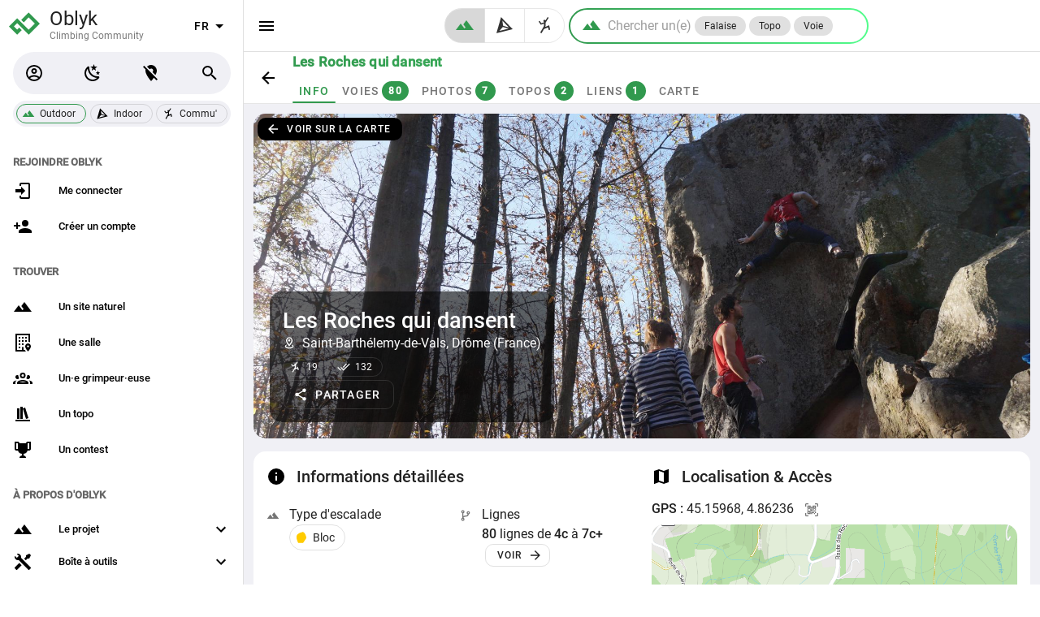

--- FILE ---
content_type: text/html; charset=utf-8
request_url: https://oblyk.org/crags/99/les-roches-qui-dansent
body_size: 14306
content:
<!doctype html>
<html data-n-head-ssr lang="fr" data-n-head="%7B%22lang%22:%7B%22ssr%22:%22fr%22%7D%7D">
  <head >
    <meta data-n-head="ssr" charset="utf-8"><meta data-n-head="ssr" name="viewport" content="width=device-width, initial-scale=1, maximum-scale=1.0, user-scalable=no"><meta data-n-head="ssr" name="format-detection" content="telephone=no"><meta data-n-head="ssr" name="apple-itunes-app" content="app-id=id6569245391"><meta data-n-head="ssr" data-hid="charset" charset="utf-8"><meta data-n-head="ssr" data-hid="mobile-web-app-capable" name="mobile-web-app-capable" content="yes"><meta data-n-head="ssr" data-hid="apple-mobile-web-app-title" name="apple-mobile-web-app-title" content="Oblyk - Climbing Community"><meta data-n-head="ssr" data-hid="author" name="author" content="Oblyk Community"><meta data-n-head="ssr" data-hid="theme-color" name="theme-color" content="#121212"><meta data-n-head="ssr" data-hid="og:type" name="og:type" property="og:type" content="website"><meta data-n-head="ssr" data-hid="og:site_name" name="og:site_name" property="og:site_name" content="Oblyk - Climbing Community"><meta data-n-head="ssr" data-hid="description" name="description" content="Les Roches qui dansent : site d&#x27;escalade à Saint-Barthélemy-de-Vals en Drôme. Détail des voies, localisation, topos, photos, etc."><meta data-n-head="ssr" data-hid="og:title" property="og:title" content="Les Roches qui dansent, escalade en Drôme"><meta data-n-head="ssr" data-hid="og:description" property="og:description" content="Les Roches qui dansent : site d&#x27;escalade à Saint-Barthélemy-de-Vals en Drôme. Détail des voies, localisation, topos, photos, etc."><meta data-n-head="ssr" data-hid="og:image" property="og:image" content="https://storage.oblyk.org/cdn-cgi/image/onerror=redirect,fit=scale-down,width=1920,height=1920/f399zt4p8r55jvbluqlb670otwum"><meta data-n-head="ssr" data-hid="og:url" property="og:url" content="https://oblyk.org/crags/99/les-roches-qui-dansent"><title>Les Roches qui dansent, escalade en Drôme</title><link data-n-head="ssr" rel="icon" type="image/x-icon" href="/favicon.ico"><link data-n-head="ssr" rel="preconnect" href="https://api.oblyk.org"><link data-n-head="ssr" data-hid="shortcut-icon" rel="shortcut icon" href="/pwa-icons/maskable/maskable_icon_x48.png"><link data-n-head="ssr" data-hid="apple-touch-icon" rel="apple-touch-icon" href="/pwa-icons/ios/1024.png" sizes="1024x1024"><link data-n-head="ssr" rel="manifest" href="/_nuxt/manifest.923b383f.json" data-hid="manifest"><link data-n-head="ssr" rel="preload" href="https://storage.oblyk.org/cdn-cgi/image/onerror=redirect,fit=scale-down,width=1920,height=1920/f399zt4p8r55jvbluqlb670otwum" as="image"><style data-n-head="vuetify" type="text/css" id="vuetify-theme-stylesheet" nonce="undefined">.v-application a { color: #000000; }
.v-application .primary {
  background-color: #000000 !important;
  border-color: #000000 !important;
}
.v-application .primary--text {
  color: #000000 !important;
  caret-color: #000000 !important;
}
.v-application .secondary {
  background-color: #ffffff !important;
  border-color: #ffffff !important;
}
.v-application .secondary--text {
  color: #ffffff !important;
  caret-color: #ffffff !important;
}
.v-application .accent {
  background-color: #2979ff !important;
  border-color: #2979ff !important;
}
.v-application .accent--text {
  color: #2979ff !important;
  caret-color: #2979ff !important;
}
.v-application .error {
  background-color: #b71c1c !important;
  border-color: #b71c1c !important;
}
.v-application .error--text {
  color: #b71c1c !important;
  caret-color: #b71c1c !important;
}
.v-application .info {
  background-color: #2196f3 !important;
  border-color: #2196f3 !important;
}
.v-application .info--text {
  color: #2196f3 !important;
  caret-color: #2196f3 !important;
}
.v-application .success {
  background-color: #4caf50 !important;
  border-color: #4caf50 !important;
}
.v-application .success--text {
  color: #4caf50 !important;
  caret-color: #4caf50 !important;
}
.v-application .warning {
  background-color: #fb8c00 !important;
  border-color: #fb8c00 !important;
}
.v-application .warning--text {
  color: #fb8c00 !important;
  caret-color: #fb8c00 !important;
}
.v-application .third {
  background-color: #bdbdbd !important;
  border-color: #bdbdbd !important;
}
.v-application .third--text {
  color: #bdbdbd !important;
  caret-color: #bdbdbd !important;
}
.v-application .myMessage {
  background-color: #f5f5f5 !important;
  border-color: #f5f5f5 !important;
}
.v-application .myMessage--text {
  color: #f5f5f5 !important;
  caret-color: #f5f5f5 !important;
}
.v-application .backCardColor {
  background-color: #ffffff !important;
  border-color: #ffffff !important;
}
.v-application .backCardColor--text {
  color: #ffffff !important;
  caret-color: #ffffff !important;
}</style><link rel="preload" href="/_nuxt/2bd563e.modern.js" as="script"><link rel="preload" href="/_nuxt/16bb44d.modern.js" as="script"><link rel="preload" href="/_nuxt/css/dc3b9b1.css" as="style"><link rel="preload" href="/_nuxt/f2d91df.modern.js" as="script"><link rel="preload" href="/_nuxt/css/0fe4108.css" as="style"><link rel="preload" href="/_nuxt/57f58e9.modern.js" as="script"><link rel="preload" href="/_nuxt/css/3091046.css" as="style"><link rel="preload" href="/_nuxt/d86989e.modern.js" as="script"><link rel="preload" href="/_nuxt/css/423a14f.css" as="style"><link rel="preload" href="/_nuxt/a3c5007.modern.js" as="script"><link rel="preload" href="/_nuxt/32d0680.modern.js" as="script"><link rel="preload" href="/_nuxt/css/1ad4ad6.css" as="style"><link rel="preload" href="/_nuxt/49c75e1.modern.js" as="script"><link rel="preload" href="/_nuxt/css/c96e024.css" as="style"><link rel="preload" href="/_nuxt/c159aee.modern.js" as="script"><link rel="preload" href="/_nuxt/css/e0c7235.css" as="style"><link rel="preload" href="/_nuxt/518ea03.modern.js" as="script"><link rel="preload" href="/_nuxt/css/ba68b9d.css" as="style"><link rel="preload" href="/_nuxt/b097189.modern.js" as="script"><link rel="preload" href="/_nuxt/7c5ebb1.modern.js" as="script"><link rel="preload" href="/_nuxt/css/04e2c1f.css" as="style"><link rel="preload" href="/_nuxt/e602cdc.modern.js" as="script"><link rel="preload" href="/_nuxt/css/6e1c163.css" as="style"><link rel="preload" href="/_nuxt/414b415.modern.js" as="script"><link rel="preload" href="/_nuxt/css/af94c25.css" as="style"><link rel="preload" href="/_nuxt/1e09825.modern.js" as="script"><link rel="stylesheet" href="/_nuxt/css/dc3b9b1.css"><link rel="stylesheet" href="/_nuxt/css/0fe4108.css"><link rel="stylesheet" href="/_nuxt/css/3091046.css"><link rel="stylesheet" href="/_nuxt/css/423a14f.css"><link rel="stylesheet" href="/_nuxt/css/1ad4ad6.css"><link rel="stylesheet" href="/_nuxt/css/c96e024.css"><link rel="stylesheet" href="/_nuxt/css/e0c7235.css"><link rel="stylesheet" href="/_nuxt/css/ba68b9d.css"><link rel="stylesheet" href="/_nuxt/css/04e2c1f.css"><link rel="stylesheet" href="/_nuxt/css/6e1c163.css"><link rel="stylesheet" href="/_nuxt/css/af94c25.css">
  </head>
  <body >
    <div data-server-rendered="true" id="__nuxt"><!----><div id="__layout"><div data-app="true" id="app" class="v-application v-application--is-ltr theme--light"><div class="v-application--wrap"><!----> <nav class="oblyk-navigation-drawer v-navigation-drawer v-navigation-drawer--close v-navigation-drawer--fixed v-navigation-drawer--is-mobile theme--light" style="height:100vh;top:0px;transform:translateX(-100%);width:300px;"><div class="v-navigation-drawer__content"><div class="oblyk-app-drawer oblyk-app-drawer-null"><div tabindex="-1" class="v-list-item theme--light"><div class="row oblyk-app-drawer-header"><div class="pl-1 col"><a href="/" class="discrete-link nuxt-link-active"><svg viewBox="0 0 10.054166 10.054166" height="38" width="38" xmlns="http://www.w3.org/2000/svg" class="oblyk-svg-logo" data-v-164dddd0><path d="M 4.4298964,4.2390636 6.4357839,2.2107931 9.2531882,5.0281974 6.4357839,7.8456017 2.6792446,4.0890607 0.80097503,5.9673303 2.6792446,7.8456017 3.7579684,6.7668798" style="fill:none;fill-rule:evenodd;stroke-width:1.13275;stroke-linecap:butt;stroke-miterlimit:4;stroke-opacity:1;stroke:#31994e;stroke-linejoin:miter;" data-v-164dddd0></path></svg> <div class="d-inline-block oblyk-app-drawer-title"><p>
              Oblyk
            </p> <small>
              Climbing Community
            </small></div></a></div> <div class="oblyk-langage-col v-card__actions col"><div class="spacer"></div> <div class="v-menu"><button type="button" aria-label="select language" role="button" aria-haspopup="true" aria-expanded="false" class="select-oblyk-language v-btn v-btn--fab v-btn--icon v-btn--round theme--light v-size--default"><span class="v-btn__content">
              
              <span aria-hidden="true" class="v-icon notranslate theme--light"><svg xmlns="http://www.w3.org/2000/svg" viewBox="0 0 24 24" role="img" aria-hidden="true" class="v-icon__svg"><path d="M7,10L12,15L17,10H7Z"></path></svg></span></span></button><!----></div></div></div></div> <!----><!----><!----><!----><!----><!----><!----><!----><!----><!----><!----> <div class="v-subheader theme--light">
    Trouver
  </div> <div class="v-list v-sheet theme--light v-list--dense v-list--nav"><a href="/find/crags" tabindex="0" class="v-list-item v-list-item--link theme--light"><div class="v-list-item__icon"><span aria-hidden="true" class="v-icon notranslate theme--light"><svg xmlns="http://www.w3.org/2000/svg" viewBox="0 0 24 24" role="img" aria-hidden="true" class="v-icon__svg"><path d="M14,6L10.25,11L13.1,14.8L11.5,16C9.81,13.75 7,10 7,10L1,18H23L14,6Z"></path></svg></span></div> <div class="v-list-item__title">
      Un site naturel
    </div></a> <a href="/find/gyms" tabindex="0" class="v-list-item v-list-item--link theme--light"><div class="v-list-item__icon"><span aria-hidden="true" class="v-icon notranslate theme--light"><svg xmlns="http://www.w3.org/2000/svg" viewBox="0 0 24 24" role="img" aria-hidden="true" class="v-icon__svg"><path d="M15 9H17V11H15V9M17 5H15V7H17V5M11 15H13V13H11V15M13 5H11V7H13V5M11 11H13V9H11V11M9 5H7V7H9V5M9 9H7V11H9V9M14.55 21H13V17.5H11V21H5V3H19V11.03C19.71 11.09 20.39 11.31 21 11.63V1H3V23H15.91C15.5 22.44 15 21.76 14.55 21M7 19H9V17H7V19M9 13H7V15H9V13M22 16.5C22 19.1 18.5 23 18.5 23S15 19.1 15 16.5C15 14.6 16.6 13 18.5 13S22 14.6 22 16.5M19.7 16.6C19.7 16 19.1 15.4 18.5 15.4S17.3 15.9 17.3 16.6C17.3 17.2 17.8 17.8 18.5 17.8S19.8 17.2 19.7 16.6Z"></path></svg></span></div> <div class="v-list-item__title">
      Une salle
    </div></a> <a href="/find/climbers" tabindex="0" class="v-list-item v-list-item--link theme--light"><div class="v-list-item__icon"><span aria-hidden="true" class="v-icon notranslate theme--light"><svg xmlns="http://www.w3.org/2000/svg" viewBox="0 0 24 24" role="img" aria-hidden="true" class="v-icon__svg"><path d="M12,5A3.5,3.5 0 0,0 8.5,8.5A3.5,3.5 0 0,0 12,12A3.5,3.5 0 0,0 15.5,8.5A3.5,3.5 0 0,0 12,5M12,7A1.5,1.5 0 0,1 13.5,8.5A1.5,1.5 0 0,1 12,10A1.5,1.5 0 0,1 10.5,8.5A1.5,1.5 0 0,1 12,7M5.5,8A2.5,2.5 0 0,0 3,10.5C3,11.44 3.53,12.25 4.29,12.68C4.65,12.88 5.06,13 5.5,13C5.94,13 6.35,12.88 6.71,12.68C7.08,12.47 7.39,12.17 7.62,11.81C6.89,10.86 6.5,9.7 6.5,8.5C6.5,8.41 6.5,8.31 6.5,8.22C6.2,8.08 5.86,8 5.5,8M18.5,8C18.14,8 17.8,8.08 17.5,8.22C17.5,8.31 17.5,8.41 17.5,8.5C17.5,9.7 17.11,10.86 16.38,11.81C16.5,12 16.63,12.15 16.78,12.3C16.94,12.45 17.1,12.58 17.29,12.68C17.65,12.88 18.06,13 18.5,13C18.94,13 19.35,12.88 19.71,12.68C20.47,12.25 21,11.44 21,10.5A2.5,2.5 0 0,0 18.5,8M12,14C9.66,14 5,15.17 5,17.5V19H19V17.5C19,15.17 14.34,14 12,14M4.71,14.55C2.78,14.78 0,15.76 0,17.5V19H3V17.07C3,16.06 3.69,15.22 4.71,14.55M19.29,14.55C20.31,15.22 21,16.06 21,17.07V19H24V17.5C24,15.76 21.22,14.78 19.29,14.55M12,16C13.53,16 15.24,16.5 16.23,17H7.77C8.76,16.5 10.47,16 12,16Z"></path></svg></span></div> <div class="v-list-item__title">
      Un·e grimpeur·euse
    </div></a> <a href="/find/guide-books" tabindex="0" class="v-list-item v-list-item--link theme--light"><div class="v-list-item__icon"><span aria-hidden="true" class="v-icon notranslate theme--light"><svg xmlns="http://www.w3.org/2000/svg" viewBox="0 0 24 24" role="img" aria-hidden="true" class="v-icon__svg"><path d="M9 3V18H12V3H9M12 5L16 18L19 17L15 4L12 5M5 5V18H8V5H5M3 19V21H21V19H3Z"></path></svg></span></div> <div class="v-list-item__title">
      Un topo
    </div></a> <a href="/contests" tabindex="0" class="v-list-item v-list-item--link theme--light"><div class="v-list-item__icon"><span aria-hidden="true" class="v-icon notranslate theme--light"><svg xmlns="http://www.w3.org/2000/svg" viewBox="0 0 24 24" role="img" aria-hidden="true" class="v-icon__svg"><path d="M18 2C17.1 2 16 3 16 4H8C8 3 6.9 2 6 2H2V11C2 12 3 13 4 13H6.2C6.6 15 7.9 16.7 11 17V19.08C8 19.54 8 22 8 22H16C16 22 16 19.54 13 19.08V17C16.1 16.7 17.4 15 17.8 13H20C21 13 22 12 22 11V2H18M6 11H4V4H6V11M20 11H18V4H20V11Z"></path></svg></span></div> <div class="v-list-item__title">
      Un contest
    </div></a></div> <!----> <div class="v-subheader theme--light">
    À propos d'Oblyk
  </div> <div class="v-list v-sheet theme--light v-list--dense v-list--nav"><div class="v-list-group v-list-group--no-action"><div tabindex="0" aria-expanded="false" role="button" class="v-list-group__header v-list-item v-list-item--link theme--light"><div class="v-list-item__icon v-list-group__header__prepend-icon"><span aria-hidden="true" class="v-icon notranslate theme--light"><svg xmlns="http://www.w3.org/2000/svg" viewBox="0 0 24 24" role="img" aria-hidden="true" class="v-icon__svg"><path d="M14,6L10.25,11L13.1,14.8L11.5,16C9.81,13.75 7,10 7,10L1,18H23L14,6Z"></path></svg></span></div><div class="v-list-item__content"><div class="v-list-item__title">
          Le projet
        </div></div><div class="v-list-item__icon v-list-group__header__append-icon"><span aria-hidden="true" class="v-icon notranslate theme--light"><svg xmlns="http://www.w3.org/2000/svg" viewBox="0 0 24 24" role="img" aria-hidden="true" class="v-icon__svg"><path d="M7.41,8.58L12,13.17L16.59,8.58L18,10L12,16L6,10L7.41,8.58Z"></path></svg></span></div></div><!----></div> <div class="v-list-group v-list-group--no-action"><div tabindex="0" aria-expanded="false" role="button" class="v-list-group__header v-list-item v-list-item--link theme--light"><div class="v-list-item__icon v-list-group__header__prepend-icon"><span aria-hidden="true" class="v-icon notranslate theme--light"><svg xmlns="http://www.w3.org/2000/svg" viewBox="0 0 24 24" role="img" aria-hidden="true" class="v-icon__svg"><path d="M21.71 20.29L20.29 21.71A1 1 0 0 1 18.88 21.71L7 9.85A3.81 3.81 0 0 1 6 10A4 4 0 0 1 2.22 4.7L4.76 7.24L5.29 6.71L6.71 5.29L7.24 4.76L4.7 2.22A4 4 0 0 1 10 6A3.81 3.81 0 0 1 9.85 7L21.71 18.88A1 1 0 0 1 21.71 20.29M2.29 18.88A1 1 0 0 0 2.29 20.29L3.71 21.71A1 1 0 0 0 5.12 21.71L10.59 16.25L7.76 13.42M20 2L16 4V6L13.83 8.17L15.83 10.17L18 8H20L22 4Z"></path></svg></span></div><div class="v-list-item__content"><div class="v-list-item__title">
        Boîte à outils
      </div></div><div class="v-list-item__icon v-list-group__header__append-icon"><span aria-hidden="true" class="v-icon notranslate theme--light"><svg xmlns="http://www.w3.org/2000/svg" viewBox="0 0 24 24" role="img" aria-hidden="true" class="v-icon__svg"><path d="M7.41,8.58L12,13.17L16.59,8.58L18,10L12,16L6,10L7.41,8.58Z"></path></svg></span></div></div><!----></div> <a href="/articles" tabindex="0" class="v-list-item v-list-item--link theme--light"><div class="v-list-item__icon"><span aria-hidden="true" class="v-icon notranslate theme--light"><svg xmlns="http://www.w3.org/2000/svg" viewBox="0 0 24 24" role="img" aria-hidden="true" class="v-icon__svg"><path d="M12,8H4A2,2 0 0,0 2,10V14A2,2 0 0,0 4,16H5V20A1,1 0 0,0 6,21H8A1,1 0 0,0 9,20V16H12L17,20V4L12,8M15,15.6L13,14H4V10H13L15,8.4V15.6M21.5,12C21.5,13.71 20.54,15.26 19,16V8C20.53,8.75 21.5,10.3 21.5,12Z"></path></svg></span></div> <div class="v-list-item__title">
      Actualités
    </div></a></div></div></div><div class="v-navigation-drawer__border"></div></nav> <main class="v-main" style="padding-top:0px;padding-right:0px;padding-bottom:0px;padding-left:0px;"><div class="v-main__wrap"><div data-fetch-key="data-v-77263c46:0" data-v-77263c46><div data-v-77263c46><div class="page-header-sheet border-bottom v-sheet theme--light page-header-sheet-no-environment" data-v-77263c46><div class="page-header-container"><div class="page-header-sheet-back-btn"><a href="/outdoor" class="v-btn v-btn--icon v-btn--round v-btn--router theme--light v-size--large"><span class="v-btn__content"><span aria-hidden="true" class="v-icon notranslate theme--light primary--text"><svg xmlns="http://www.w3.org/2000/svg" viewBox="0 0 24 24" role="img" aria-hidden="true" class="v-icon__svg"><path d="M20,11V13H8L13.5,18.5L12.08,19.92L4.16,12L12.08,4.08L13.5,5.5L8,11H20Z"></path></svg></span></span></a></div> <div class="page-header-sheet-content flex-grow-1"><div class="page-header-sheet-title --with-links"><h1 class="text-h6 font-weight-black text-no-wrap"><!---->
      Les Roches qui dansent
    </h1></div> <div class="v-tabs page-header-sheet-tabs theme--light"><div role="tablist" class="v-item-group theme--light v-slide-group v-tabs-bar v-tabs-bar--is-mobile primary--text" style="height:30px;"><div class="v-slide-group__prev v-slide-group__prev--disabled"><!----></div><div class="v-slide-group__wrapper"><div class="v-slide-group__content v-tabs-bar__content"><div class="v-tabs-slider-wrapper" style="transition:none;"><div class="v-tabs-slider"></div></div><a href="/crags/99/les-roches-qui-dansent" aria-current="page" tabindex="0" aria-selected="true" role="tab" class="v-tab--active v-tab"><!---->
          Info
          <!----></a><a href="/crags/99/les-roches-qui-dansent/routes" tabindex="0" aria-selected="false" role="tab" class="v-tab"><!---->
          Voies
          <span draggable="false" class="ml-1 px-2 font-weight-bold v-chip theme--dark v-size--small primary"><span class="v-chip__content">
            80
          </span></span></a><a href="/crags/99/les-roches-qui-dansent/photos" tabindex="0" aria-selected="false" role="tab" class="v-tab"><!---->
          Photos
          <span draggable="false" class="ml-1 px-2 font-weight-bold v-chip theme--dark v-size--small primary"><span class="v-chip__content">
            7
          </span></span></a><a href="/crags/99/les-roches-qui-dansent/guide-books" tabindex="0" aria-selected="false" role="tab" class="v-tab"><!---->
          Topos
          <span draggable="false" class="ml-1 px-2 font-weight-bold v-chip theme--dark v-size--small primary"><span class="v-chip__content">
            2
          </span></span></a><a href="/crags/99/les-roches-qui-dansent/links" tabindex="0" aria-selected="false" role="tab" class="v-tab"><!---->
          Liens
          <span draggable="false" class="ml-1 px-2 font-weight-bold v-chip theme--dark v-size--small primary"><span class="v-chip__content">
            1
          </span></span></a><a href="/crags/99/les-roches-qui-dansent/maps" tabindex="0" aria-selected="false" role="tab" class="v-tab"><!---->
          Carte
          <!----></a></div></div><div class="v-slide-group__next v-slide-group__next--disabled"><!----></div></div></div></div></div></div> <div class="container crag-container" data-v-77263c46 data-v-77263c46><div data-v-77263c46 data-v-77263c46><div class="crag-header" data-v-0f833a7d><div class="v-image v-responsive crag-header-banner theme--dark" style="height:400px;" data-v-0f833a7d><div class="v-image__image v-image__image--preload v-image__image--cover" style="background-image:url(&quot;https://storage.oblyk.org/cdn-cgi/image/onerror=redirect,fit=scale-down,width=720,height=720/f399zt4p8r55jvbluqlb670otwum&quot;);background-position:center center;"></div><div class="v-image__placeholder"><div class="crag-header-banner-spinner" data-v-0f833a7d><div role="progressbar" aria-valuemin="0" aria-valuemax="100" class="v-progress-circular v-progress-circular--visible v-progress-circular--indeterminate blue-grey--text" style="height:32px;width:32px;" data-v-0f833a7d><svg xmlns="http://www.w3.org/2000/svg" viewBox="22.857142857142858 22.857142857142858 45.714285714285715 45.714285714285715" style="transform:rotate(0deg);"><circle fill="transparent" cx="45.714285714285715" cy="45.714285714285715" r="20" stroke-width="5.714285714285714" stroke-dasharray="125.664" stroke-dashoffset="125.66370614359172px" class="v-progress-circular__overlay"></circle></svg><div class="v-progress-circular__info"></div></div></div></div><div class="v-responsive__content"> <a href="/maps/crags?lat=45.15968&amp;lng=4.86236&amp;zoom=16&amp;crag_id=99" class="see-on-map-btn v-btn v-btn--has-bg v-btn--router theme--dark elevation-0 v-size--small primary" data-v-0f833a7d><span class="v-btn__content"><span aria-hidden="true" class="v-icon notranslate v-icon--left theme--dark" data-v-0f833a7d><svg xmlns="http://www.w3.org/2000/svg" viewBox="0 0 24 24" role="img" aria-hidden="true" class="v-icon__svg"><path d="M20,11V13H8L13.5,18.5L12.08,19.92L4.16,12L12.08,4.08L13.5,5.5L8,11H20Z"></path></svg></span>
      Voir sur la carte
    </span></a> <div class="crag-header-title" data-v-0f833a7d><h1 class="font-weight-medium mb-n1" data-v-0f833a7d>
        Les Roches qui dansent
      </h1> <div class="mb-1" data-v-0f833a7d><span aria-hidden="true" class="v-icon notranslate mr-1 mb-1 theme--dark" style="font-size:16px;height:16px;width:16px;" data-v-0f833a7d><svg xmlns="http://www.w3.org/2000/svg" viewBox="0 0 24 24" role="img" aria-hidden="true" class="v-icon__svg" style="font-size:16px;height:16px;width:16px;"><path d="M12 4C14.2 4 16 5.8 16 8C16 10.1 13.9 13.5 12 15.9C10.1 13.4 8 10.1 8 8C8 5.8 9.8 4 12 4M12 2C8.7 2 6 4.7 6 8C6 12.5 12 19 12 19S18 12.4 18 8C18 4.7 15.3 2 12 2M12 6C10.9 6 10 6.9 10 8S10.9 10 12 10 14 9.1 14 8 13.1 6 12 6M20 19C20 21.2 16.4 23 12 23S4 21.2 4 19C4 17.7 5.2 16.6 7.1 15.8L7.7 16.7C6.7 17.2 6 17.8 6 18.5C6 19.9 8.7 21 12 21S18 19.9 18 18.5C18 17.8 17.3 17.2 16.2 16.7L16.8 15.8C18.8 16.6 20 17.7 20 19Z"></path></svg></span> <span data-v-0f833a7d>
          Saint-Barthélemy-de-Vals, Drôme (France)
        </span></div> <div class="mb-1" data-v-0f833a7d><span draggable="false" class="v-chip v-chip--no-color v-chip--outlined theme--dark v-size--small" data-v-0f833a7d><span class="v-chip__content"><span aria-hidden="true" class="v-icon notranslate v-icon--left theme--dark" style="font-size:16px;height:16px;width:16px;" data-v-0f833a7d><svg xmlns="http://www.w3.org/2000/svg" viewBox="0 0 24 24" role="img" aria-hidden="true" class="v-icon__svg" style="font-size:16px;height:16px;width:16px;"><path d="M 16.00086,2.000002 13.44248,6.086866 A 1.4211677,1.461612 0 0 0 12.21952,5.369688 1.4211677,1.461612 0 0 0 10.79829,6.831307 1.4211677,1.461612 0 0 0 11.98667,8.273182 L 8.24491,9.622539 6.16394,6.591146 4.88465,7.4693 l 2.75906,4.019808 3.99555,-1.440973 -0.10154,3.009043 -4.67935,8.01395 1.59112,0.92887 3.03079,-5.19024 5.09723,-2.1376 0.73953,3.31255 1.79831,-0.40154 -1.21915,-5.46218 -4.54754,1.90716 0.1735,-5.144037 3.79408,-6.060983 z"></path></svg></span>
          19
        </span></span> <span draggable="false" class="v-chip v-chip--no-color v-chip--outlined theme--dark v-size--small" data-v-0f833a7d><span class="v-chip__content"><span aria-hidden="true" class="v-icon notranslate v-icon--left theme--dark" style="font-size:16px;height:16px;width:16px;" data-v-0f833a7d><svg xmlns="http://www.w3.org/2000/svg" viewBox="0 0 24 24" role="img" aria-hidden="true" class="v-icon__svg" style="font-size:16px;height:16px;width:16px;"><path d="M0.41,13.41L6,19L7.41,17.58L1.83,12M22.24,5.58L11.66,16.17L7.5,12L6.07,13.41L11.66,19L23.66,7M18,7L16.59,5.58L10.24,11.93L11.66,13.34L18,7Z"></path></svg></span>
          132
        </span></span></div> <div data-v-0f833a7d><!----><!----><!----></div></div></div></div></div> <div class="row mt-1"><div class="col-12 col"><div class="pa-4 rounded v-sheet theme--light"><div class="row"><div class="col-12 col-md-6 col"><h2 class="h2-title-in-card-title mb-5"><span aria-hidden="true" class="v-icon notranslate v-icon--left theme--light primary--text"><svg xmlns="http://www.w3.org/2000/svg" viewBox="0 0 24 24" role="img" aria-hidden="true" class="v-icon__svg"><path d="M13,9H11V7H13M13,17H11V11H13M12,2A10,10 0 0,0 2,12A10,10 0 0,0 12,22A10,10 0 0,0 22,12A10,10 0 0,0 12,2Z"></path></svg></span>
        Informations détaillées
      </h2> <div></div> <div class="row"><div class="col-md-6 col-12"><div><p class="mb-0 text-truncate"><span aria-hidden="true" class="v-icon notranslate v-icon--left theme--light" style="font-size:16px;height:16px;width:16px;"><svg xmlns="http://www.w3.org/2000/svg" viewBox="0 0 24 24" role="img" aria-hidden="true" class="v-icon__svg" style="font-size:16px;height:16px;width:16px;"><path d="M14,6L10.25,11L13.1,14.8L11.5,16C9.81,13.75 7,10 7,10L1,18H23L14,6Z"></path></svg></span>
    Type d'escalade
  </p> <div class="pl-7"><div class="d-inline"><!----> <span draggable="false" class="v-chip v-chip--no-color v-chip--outlined theme--light v-size--default"><span class="v-chip__content"><span aria-hidden="true" class="v-icon notranslate v-icon--left theme--light" style="font-size:16px;height:16px;width:16px;color:#ffcb00;caret-color:#ffcb00;"><svg xmlns="http://www.w3.org/2000/svg" viewBox="0 0 24 24" role="img" aria-hidden="true" class="v-icon__svg" style="font-size:16px;height:16px;width:16px;"><path d="m 6.3527836,22.000002 h 8.4374504 c 0.20801,0 0.42063,-0.0701 0.58215,-0.31243 l 5.48689,-8.23336 c 0.41716,-0.62595 0.32594,-1.0618 0.23901,-1.37925 C 18.553794,2.7841515 15.853214,1.4763815 13.269524,2.1499125 -1.4452364,5.9858515 2.8130636,14.047592 5.7269736,21.583972 c 0.0977,0.25272 0.33709,0.41603 0.62581,0.41603 z"></path></svg></span>
    Bloc
  </span></span> <!----> <!----> <!----> <!----> <!----></div></div></div></div> <div class="col-md-6 col-12"><div><p class="mb-0 text-truncate"><span aria-hidden="true" class="v-icon notranslate v-icon--left theme--light" style="font-size:16px;height:16px;width:16px;"><svg xmlns="http://www.w3.org/2000/svg" viewBox="0 0 24 24" role="img" aria-hidden="true" class="v-icon__svg" style="font-size:16px;height:16px;width:16px;"><path d="M13,14C9.64,14 8.54,15.35 8.18,16.24C9.25,16.7 10,17.76 10,19A3,3 0 0,1 7,22A3,3 0 0,1 4,19C4,17.69 4.83,16.58 6,16.17V7.83C4.83,7.42 4,6.31 4,5A3,3 0 0,1 7,2A3,3 0 0,1 10,5C10,6.31 9.17,7.42 8,7.83V13.12C8.88,12.47 10.16,12 12,12C14.67,12 15.56,10.66 15.85,9.77C14.77,9.32 14,8.25 14,7A3,3 0 0,1 17,4A3,3 0 0,1 20,7C20,8.34 19.12,9.5 17.91,9.86C17.65,11.29 16.68,14 13,14M7,18A1,1 0 0,0 6,19A1,1 0 0,0 7,20A1,1 0 0,0 8,19A1,1 0 0,0 7,18M7,4A1,1 0 0,0 6,5A1,1 0 0,0 7,6A1,1 0 0,0 8,5A1,1 0 0,0 7,4M17,6A1,1 0 0,0 16,7A1,1 0 0,0 17,8A1,1 0 0,0 18,7A1,1 0 0,0 17,6Z"></path></svg></span>
    Lignes
  </p> <div class="pl-7"><div><span class="text-lowercase"><strong>80</strong> Lignes
                </span> <span class="text-lowercase">De <strong>4c</strong> à <strong>7c+</strong></span> <a href="/crags/99/les-roches-qui-dansent/routes" class="ml-1 vertical-align-bottom v-btn v-btn--outlined v-btn--router v-btn--text theme--light v-size--small"><span class="v-btn__content">
                  Voir
                  <span aria-hidden="true" class="v-icon notranslate v-icon--right theme--light"><svg xmlns="http://www.w3.org/2000/svg" viewBox="0 0 24 24" role="img" aria-hidden="true" class="v-icon__svg"><path d="M4,11V13H16L10.5,18.5L11.92,19.92L19.84,12L11.92,4.08L10.5,5.5L16,11H4Z"></path></svg></span></span></a></div></div></div></div> <div class="col col-6"><div><p class="mb-0 text-truncate"><span aria-hidden="true" class="v-icon notranslate v-icon--left theme--light" style="font-size:16px;height:16px;width:16px;"><svg xmlns="http://www.w3.org/2000/svg" viewBox="0 0 24 24" role="img" aria-hidden="true" class="v-icon__svg" style="font-size:16px;height:16px;width:16px;"><path d="M14.19,14.19L6,18L9.81,9.81L18,6M12,2A10,10 0 0,0 2,12A10,10 0 0,0 12,22A10,10 0 0,0 22,12A10,10 0 0,0 12,2M12,10.9A1.1,1.1 0 0,0 10.9,12A1.1,1.1 0 0,0 12,13.1A1.1,1.1 0 0,0 13.1,12A1.1,1.1 0 0,0 12,10.9Z"></path></svg></span>
    Orientations
  </p> <div class="pl-7"><div title="Nord, Est, Sud" class="compass-container mr-2 vertical-align-sub" style="height:1.4em;width:1.4em;"><div class="svg-compass-container"><svg viewBox="0 0 6.3499998 6.3501596" xmlns="http://www.w3.org/2000/svg" preserveAspectRatio="xMinYMin meet"><g transform="translate(-103.36682,-110.34313)"><g transform="matrix(0.30985702,0,0,0.30985702,71.337882,76.152539)"><path d="m 429.37305,417.04492 -7.72266,30.97461 4.05273,4.05274 a 5.1924534,5.1924534 0 0 1 3.66993,-1.52344 5.1924534,5.1924534 0 0 1 3.67187,1.52148 l 4.04883,-4.05078 z" transform="scale(0.26458333)" class="active-orientation" style="stroke:none;"></path> <path d="m 437.09375,448.01953 -4.04883,4.05078 a 5.1924534,5.1924534 0 0 1 1.51953,3.66992 5.1924534,5.1924534 0 0 1 -1.52343,3.66993 l 4.05273,4.05273 31.03906,-7.7207 z" transform="scale(0.26458333)" class="active-orientation" style="stroke:none;"></path> <path d="m 425.70508,459.41016 -4.04102,4.04101 7.70899,31.05078 7.7207,-31.03906 -4.05273,-4.05273 a 5.1924534,5.1924534 0 0 1 -3.66797,1.52343 5.1924534,5.1924534 0 0 1 -3.66797,-1.52343 z" transform="scale(0.26458333)" class="active-orientation" style="stroke:none;"></path> <path d="m 421.65039,448.01953 -30.97266,7.72266 30.97266,7.7207 4.05469,-4.05273 a 5.1924534,5.1924534 0 0 1 -1.52539,-3.66993 5.1924534,5.1924534 0 0 1 1.52343,-3.66796 z" transform="scale(0.26458333)" class="inactive-orientation" style="stroke:none;"></path> <path d="m 122.6649,111.52151 -7.04971,4.21905 0.56487,2.26579 2.26672,0.5658 z" class="inactive-orientation" style="stroke:none;"></path> <path d="m 104.54486,111.52151 7.04971,4.21905 -0.56487,2.26579 -2.26672,0.5658 z" class="inactive-orientation" style="stroke:none;"></path> <path d="m 104.54486,129.64155 7.04971,-4.21905 -0.56487,-2.26579 -2.26672,-0.5658 z" class="inactive-orientation" style="stroke:none;"></path> <path d="m 122.6649,129.64155 -7.04971,-4.21905 0.56487,-2.26579 2.26672,-0.5658 z" class="inactive-orientation" style="stroke:none;"></path></g></g></svg></div></div> <!----> <strong>
                Nord, Est, Sud
              </strong> <!----></div></div></div> <div class="col col-6"><div><p class="mb-0 text-truncate"><span aria-hidden="true" class="v-icon notranslate v-icon--left theme--light" style="font-size:16px;height:16px;width:16px;"><svg xmlns="http://www.w3.org/2000/svg" viewBox="0 0 24 24" role="img" aria-hidden="true" class="v-icon__svg" style="font-size:16px;height:16px;width:16px;"><path d="M2,20V22H22V20H13V5.83L18.5,11.33L19.92,9.92L12,2L4.08,9.92L5.5,11.33L11,5.83V20H2Z"></path></svg></span>
    Altitude
  </p> <div class="pl-7"><div><span class="font-weight-bold">
        274 mètres 
      </span></div></div></div></div> <div class="col col-6"><div><p class="mb-0 text-truncate"><span aria-hidden="true" class="v-icon notranslate v-icon--left theme--light" style="font-size:16px;height:16px;width:16px;"><svg xmlns="http://www.w3.org/2000/svg" viewBox="0 0 24 24" role="img" aria-hidden="true" class="v-icon__svg" style="font-size:16px;height:16px;width:16px;"><path d="M6,2L2,8L12,22L22,8L18,2H6Z"></path></svg></span>
    Roches
  </p> <div class="pl-7"><div><span class="font-weight-bold">
        Grès 
      </span></div></div></div></div> <div class="col col-6"><div><p class="mb-0 text-truncate"><span aria-hidden="true" class="v-icon notranslate v-icon--left theme--light" style="font-size:16px;height:16px;width:16px;"><svg xmlns="http://www.w3.org/2000/svg" viewBox="0 0 24 24" role="img" aria-hidden="true" class="v-icon__svg" style="font-size:16px;height:16px;width:16px;"><path d="M21.79,13L16,16L17,18L13,17.25V21H11V17.25L7,18L8,16L2.21,13L3.21,11.27L1.61,8L5.21,7.77L6.21,6L9.63,9.9L8,5H10L12,2L14,5H16L14.37,9.9L17.79,6L18.79,7.73L22.39,7.96L20.79,11.19L21.79,13Z"></path></svg></span>
    Saison favorable
  </p> <div class="pl-7"><div title="" class="d-inline"><!----> <span aria-hidden="true" class="v-icon notranslate theme--light"><svg xmlns="http://www.w3.org/2000/svg" viewBox="0 0 24 24" role="img" aria-hidden="true" class="v-icon__svg"><path d="M20.84 22.73L15.14 17.03C13.26 18.79 10.92 20 8 20C7.64 20 7.14 19.87 6.66 19.7L5.71 22L3.82 21.34C5.15 18.03 6.5 14.32 9.66 11.55L8.77 10.66C6.76 12.03 4.86 14.1 3.75 17.25C3.75 17.25 2 15.5 2 13.5C2 12 3.12 9.32 5.72 7.61L1.11 3L2.39 1.73C2.39 1.73 16.39 15.74 16.39 15.74L22.11 21.46L20.84 22.73M17 8C15.35 8.37 13.93 8.88 12.7 9.5L17.5 14.29C20.87 9.35 22 3 22 3C21.03 4.95 14.35 5.24 9.38 6.18L12.15 8.95C14.81 8 17 8 17 8Z"></path></svg></span> <!----> <span aria-hidden="true" class="v-icon notranslate theme--light"><svg xmlns="http://www.w3.org/2000/svg" viewBox="0 0 24 24" role="img" aria-hidden="true" class="v-icon__svg"><path d="M22.11 21.46L2.39 1.73L1.11 3L4.97 6.86L3.34 7L5.11 10.79C5.25 10 5.5 9.24 5.94 8.5C6 8.36 6.13 8.24 6.22 8.11L7.66 9.55C7.25 10.27 7 11.11 7 12C7 14.76 9.24 17 12 17C12.9 17 13.73 16.75 14.45 16.34L20.84 22.73L22.11 21.46M12 15C10.34 15 9 13.66 9 12C9 11.67 9.07 11.36 9.17 11.06L12.94 14.83C12.64 14.93 12.33 15 12 15M18.05 8.5C17.63 7.78 17.1 7.15 16.5 6.64L20.65 7L18.88 10.79C18.74 10 18.47 9.23 18.05 8.5M12 7C14.76 7 17 9.24 17 12C17 12.54 16.89 13.05 16.74 13.54L15 11.78C14.87 10.3 13.7 9.13 12.22 9L10.47 7.27C10.95 7.11 11.46 7 12 7M12 5C11.16 5 10.35 5.15 9.61 5.42L12 2L14.39 5.42C13.65 5.15 12.84 5 12 5M18.87 13.21L20.64 17L20.24 17.04L18.25 15.05C18.54 14.45 18.76 13.84 18.87 13.21M12 19C12.82 19 13.63 18.83 14.37 18.56L12 22L9.59 18.56C10.33 18.83 11.14 19 12 19M5.95 15.5C6.37 16.24 6.91 16.86 7.5 17.37L3.36 17L5.12 13.23C5.26 14 5.53 14.78 5.95 15.5Z"></path></svg></span> <!----> <span aria-hidden="true" class="v-icon notranslate theme--light"><svg xmlns="http://www.w3.org/2000/svg" viewBox="0 0 24 24" role="img" aria-hidden="true" class="v-icon__svg"><path d="M18.11 14.91L8.2 5H10L12 2L14 5H16L14.37 9.9L17.79 6L18.79 7.73L22.39 7.96L20.79 11.19L21.79 13L18.11 14.91M2.39 1.73L1.11 3L5.45 7.34L5.21 7.77L1.61 8L3.21 11.27L2.21 13L8 16L7 18L11 17.25V21H13V17.25L15.91 17.8L20.84 22.73L22.11 21.46L2.39 1.73Z"></path></svg></span> <!----> <span aria-hidden="true" class="v-icon notranslate theme--light"><svg xmlns="http://www.w3.org/2000/svg" viewBox="0 0 24 24" role="img" aria-hidden="true" class="v-icon__svg"><path d="M11 5.12L9.29 3.41L10.71 2L12 3.29L13.29 2L14.71 3.41L13 5.12V7.38L15.45 8.82L17.45 7.69L18.07 5.36L20 5.88L19.54 7.65L21.31 8.12L20.79 10.05L18.46 9.43L16.46 10.56V13.26L14.5 11.3V10.56L12.74 9.54L10.73 7.53L11 7.38V5.12M18.46 14.57L16.87 13.67L19.55 16.35L21.3 15.88L20.79 13.95L18.46 14.57M13 16.62V18.88L14.7 20.59L13.29 22L12 20.71L10.71 22L9.29 20.59L11 18.88V16.62L8.55 15.18L6.55 16.31L5.93 18.64L4 18.12L4.47 16.36L2.7 15.89L3.22 13.96L5.55 14.58L7.55 13.45V10.56L5.55 9.43L3.22 10.05L2.7 8.12L4.47 7.65L4 5.89L1.11 3L2.39 1.73L22.11 21.46L20.84 22.73L14.1 16L13 16.62M12 14.89L12.63 14.5L9.5 11.39V13.44L12 14.89Z"></path></svg></span></div></div></div></div> <div class="col-md-6 col-12"><div><p class="mb-0 text-truncate"><span aria-hidden="true" class="v-icon notranslate v-icon--left theme--light" style="font-size:16px;height:16px;width:16px;"><svg xmlns="http://www.w3.org/2000/svg" viewBox="0 0 24 24" role="img" aria-hidden="true" class="v-icon__svg" style="font-size:16px;height:16px;width:16px;"><path d="M9,12C9.53,12.14 9.85,12.69 9.71,13.22L8.41,18.05C8.27,18.59 7.72,18.9 7.19,18.76C6.65,18.62 6.34,18.07 6.5,17.54L7.78,12.71C7.92,12.17 8.47,11.86 9,12M13,12C13.53,12.14 13.85,12.69 13.71,13.22L11.64,20.95C11.5,21.5 10.95,21.8 10.41,21.66C9.88,21.5 9.56,20.97 9.7,20.43L11.78,12.71C11.92,12.17 12.47,11.86 13,12M17,12C17.53,12.14 17.85,12.69 17.71,13.22L16.41,18.05C16.27,18.59 15.72,18.9 15.19,18.76C14.65,18.62 14.34,18.07 14.5,17.54L15.78,12.71C15.92,12.17 16.47,11.86 17,12M17,10V9A5,5 0 0,0 12,4C9.5,4 7.45,5.82 7.06,8.19C6.73,8.07 6.37,8 6,8A3,3 0 0,0 3,11C3,12.11 3.6,13.08 4.5,13.6V13.59C5,13.87 5.14,14.5 4.87,14.96C4.59,15.43 4,15.6 3.5,15.32V15.33C2,14.47 1,12.85 1,11A5,5 0 0,1 6,6C7,3.65 9.3,2 12,2C15.43,2 18.24,4.66 18.5,8.03L19,8A4,4 0 0,1 23,12C23,13.5 22.2,14.77 21,15.46V15.46C20.5,15.73 19.91,15.57 19.63,15.09C19.36,14.61 19.5,14 20,13.72V13.73C20.6,13.39 21,12.74 21,12A2,2 0 0,0 19,10H17Z"></path></svg></span>
    Exposition à la pluie
  </p> <div class="pl-7"><div><span class="text--disabled">
        Non renseigné
      </span></div></div></div></div> <!----> <div class="col col-12"><div><p class="mb-0 text-truncate"><span aria-hidden="true" class="v-icon notranslate v-icon--left theme--light" style="font-size:16px;height:16px;width:16px;"><svg xmlns="http://www.w3.org/2000/svg" viewBox="0 0 24 24" role="img" aria-hidden="true" class="v-icon__svg" style="font-size:16px;height:16px;width:16px;"><path d="M14.12,10H19V8.2H15.38L13.38,4.87C13.08,4.37 12.54,4.03 11.92,4.03C11.74,4.03 11.58,4.06 11.42,4.11L6,5.8V11H7.8V7.33L9.91,6.67L6,22H7.8L10.67,13.89L13,17V22H14.8V15.59L12.31,11.05L13.04,8.18M14,3.8C15,3.8 15.8,3 15.8,2C15.8,1 15,0.2 14,0.2C13,0.2 12.2,1 12.2,2C12.2,3 13,3.8 14,3.8Z"></path></svg></span>
    Temps d'approche
  </p> <div class="pl-7"><!----> <strong>
                1 minutes.
              </strong> <!----> <a href="/crags/99/les-roches-qui-dansent/maps" class="vertical-align-bottom v-btn v-btn--outlined v-btn--router v-btn--text theme--light v-size--small"><span class="v-btn__content">
                Voir
                <span aria-hidden="true" class="v-icon notranslate v-icon--right theme--light"><svg xmlns="http://www.w3.org/2000/svg" viewBox="0 0 24 24" role="img" aria-hidden="true" class="v-icon__svg"><path d="M4,11V13H16L10.5,18.5L11.92,19.92L19.84,12L11.92,4.08L10.5,5.5L16,11H4Z"></path></svg></span></span></a></div></div></div> <div class="text-center col col-12"><div class="v-dialog__container"><button type="button" role="button" aria-haspopup="true" aria-expanded="false" class="mb-3 v-btn v-btn--has-bg theme--light elevation-0 v-size--default primary"><span class="v-btn__content"><span aria-hidden="true" class="v-icon notranslate v-icon--left theme--light"><svg xmlns="http://www.w3.org/2000/svg" viewBox="0 0 24 24" role="img" aria-hidden="true" class="v-icon__svg"><path d="M3,4V12.5L6,9.5L9,13C10,14 10,15 10,15V21H14V14C14,14 14,13 13.47,12C12.94,11 12,10 12,10L9,6.58L11.5,4M18,4L13.54,8.47L14,9C14,9 14.93,10 15.47,11C15.68,11.4 15.8,11.79 15.87,12.13L21,7"></path></svg></span>
      Se rendre au site
    </span></button><!----></div></div></div></div> <div class="col-12 col-md-6 col"><h2 class="h2-title-in-card-title mb-2"><span aria-hidden="true" class="v-icon notranslate v-icon--left theme--light primary--text"><svg xmlns="http://www.w3.org/2000/svg" viewBox="0 0 24 24" role="img" aria-hidden="true" class="v-icon__svg"><path d="M15,19L9,16.89V5L15,7.11M20.5,3C20.44,3 20.39,3 20.34,3L15,5.1L9,3L3.36,4.9C3.15,4.97 3,5.15 3,5.38V20.5A0.5,0.5 0 0,0 3.5,21C3.55,21 3.61,21 3.66,20.97L9,18.9L15,21L20.64,19.1C20.85,19 21,18.85 21,18.62V3.5A0.5,0.5 0 0,0 20.5,3Z"></path></svg></span>
        Localisation &amp; Accès
      </h2> <div><strong>GPS :</strong>
        45.15968, 4.86236
        <!----></div> <div style="height:calc(100% - 85px);min-height:400px;"><div class="v-image v-responsive rounded theme--light" style="height:100%;width:100%;"><div class="v-image__image v-image__image--preload v-image__image--cover" style="background-image:;background-position:center center;"></div><div class="v-responsive__content"><div class="row fill-height ma-0 align-center justify-center"><div class="text-center col"><div><a href="/maps/crags?lat=45.15968&amp;lng=4.86236&amp;zoom=16&amp;crag_id=99" class="v-btn v-btn--has-bg v-btn--rounded v-btn--router theme--light elevation-0 v-size--large primary"><span class="v-btn__content">
                  Voir la carte
                </span></a></div> <div><small class="d-inline-block font-weight-bold px-4 px-3 rounded mt-1" style="background-color:rgba(255, 255, 255, 0.4);">
                  Parkings · Ensoleillement · Approches
                </small></div></div></div></div></div></div></div></div></div></div></div> <!----> <div class="row"><div class="col-12 col-md-7 col"><div class="rounded full-height v-card v-sheet theme--light"><div class="v-card__title"><h2 class="h2-title-in-card-title"><span aria-hidden="true" class="v-icon notranslate v-icon--left theme--light primary--text"><svg xmlns="http://www.w3.org/2000/svg" viewBox="0 0 24 24" role="img" aria-hidden="true" class="v-icon__svg"><path d="M9 3V18H12V3H9M12 5L16 18L19 17L15 4L12 5M5 5V18H8V5H5M3 19V21H21V19H3Z"></path></svg></span>
      Les topos
    </h2></div> <div class="v-card__text"><div><div><div aria-busy="true" aria-live="polite" aria-label="Chargement…" role="alert" class="v-skeleton-loader mx-auto v-skeleton-loader--is-loading theme--light"><div class="v-skeleton-loader__list-item-avatar-two-line v-skeleton-loader__bone"><div class="v-skeleton-loader__avatar v-skeleton-loader__bone"></div><div class="v-skeleton-loader__sentences v-skeleton-loader__bone"><div class="v-skeleton-loader__text v-skeleton-loader__bone"></div><div class="v-skeleton-loader__text v-skeleton-loader__bone"></div></div></div><div class="v-skeleton-loader__list-item-avatar-two-line v-skeleton-loader__bone"><div class="v-skeleton-loader__avatar v-skeleton-loader__bone"></div><div class="v-skeleton-loader__sentences v-skeleton-loader__bone"><div class="v-skeleton-loader__text v-skeleton-loader__bone"></div><div class="v-skeleton-loader__text v-skeleton-loader__bone"></div></div></div></div></div> <!----></div></div></div></div> <div class="col-12 col-md-5 col"><div class="full-height v-card v-sheet theme--light"><div class="v-card__title"><h2 class="h2-title-in-card-title"><span aria-hidden="true" class="v-icon notranslate v-icon--left theme--light primary--text"><svg xmlns="http://www.w3.org/2000/svg" viewBox="0 0 24 24" role="img" aria-hidden="true" class="v-icon__svg"><path d="M12,5.5A3.5,3.5 0 0,1 15.5,9A3.5,3.5 0 0,1 12,12.5A3.5,3.5 0 0,1 8.5,9A3.5,3.5 0 0,1 12,5.5M5,8C5.56,8 6.08,8.15 6.53,8.42C6.38,9.85 6.8,11.27 7.66,12.38C7.16,13.34 6.16,14 5,14A3,3 0 0,1 2,11A3,3 0 0,1 5,8M19,8A3,3 0 0,1 22,11A3,3 0 0,1 19,14C17.84,14 16.84,13.34 16.34,12.38C17.2,11.27 17.62,9.85 17.47,8.42C17.92,8.15 18.44,8 19,8M5.5,18.25C5.5,16.18 8.41,14.5 12,14.5C15.59,14.5 18.5,16.18 18.5,18.25V20H5.5V18.25M0,20V18.5C0,17.11 1.89,15.94 4.45,15.6C3.86,16.28 3.5,17.22 3.5,18.25V20H0M24,20H20.5V18.25C20.5,17.22 20.14,16.28 19.55,15.6C22.11,15.94 24,17.11 24,18.5V20Z"></path></svg></span>
      Les grimpeurs et grimpeuses du coin
    </h2></div> <div class="v-card__text"><div><div aria-busy="true" aria-live="polite" aria-label="Chargement…" role="alert" class="v-skeleton-loader d-inline-block mr-2 v-skeleton-loader--is-loading theme--light" style="width:50px;"><div class="v-skeleton-loader__avatar v-skeleton-loader__bone"></div><div class="v-skeleton-loader__text v-skeleton-loader__bone"></div></div> <div aria-busy="true" aria-live="polite" aria-label="Chargement…" role="alert" class="v-skeleton-loader d-inline-block mr-2 v-skeleton-loader--is-loading theme--light" style="width:50px;"><div class="v-skeleton-loader__avatar v-skeleton-loader__bone"></div><div class="v-skeleton-loader__text v-skeleton-loader__bone"></div></div> <div aria-busy="true" aria-live="polite" aria-label="Chargement…" role="alert" class="v-skeleton-loader d-inline-block v-skeleton-loader--is-loading theme--light" style="width:50px;"><div class="v-skeleton-loader__avatar v-skeleton-loader__bone"></div><div class="v-skeleton-loader__text v-skeleton-loader__bone"></div></div></div></div></div></div></div> <!----> <div class="row"><div class="col col-12"><!----></div></div> <div class="row"><div class="col col-12"><!----></div></div> <div class="row"><div class="col col-12"><div><p class="text--disabled text-right mb-0">
    Fiche créée le 28 janvier 2015, dernière mise à jour le 25 décembre 2025.
    <a href="/versions/crag/99/changes" class="text--disabled text-decoration-underline"><strong>0</strong>
  versions.
</a></p></div></div></div></div></div> <footer class="v-footer mt-15 v-sheet theme--light v-footer--padless" data-v-77263c46><div class="container footer-container"><div class="row"><div title="Cliquez pour retourner en haut de la page" class="back-to-the-to-col col-12 col-md-4 order-3 order-md-0 col"><p class="font-weight-bold">
        Il est temps de remonter !
      </p> <div><div class="v-image v-responsive theme--light" style="height:206px;width:130px;"><div class="v-image__image v-image__image--preload v-image__image--cover" style="background-image:;background-position:center center;"></div><div class="v-responsive__content"></div></div></div></div> <div class="col-12 col-md-4 order-0 order-md-1 col"><p class="font-weight-bold">
        Plus sur Oblyk
      </p> <a href="/articles" class="d-block">
        Actualités
      </a> <a href="/contact" rel="nofollow" class="d-block">
        Contact
      </a> <a href="/about/partner-search" class="d-block">
        La recherche de partenaire
      </a> <a href="/guide-books/features" class="d-block">
        Topos &amp; Fonctionnalités
      </a> <a href="/about" class="d-block">
        À propos
      </a> <a href="https://oblyk.github.io/app-user-doc" target="_blank" rel="nofollow" class="d-block">
        Aides
        <span aria-hidden="true" class="v-icon notranslate mb-1 v-icon--right theme--light" style="font-size:16px;height:16px;width:16px;"><svg xmlns="http://www.w3.org/2000/svg" viewBox="0 0 24 24" role="img" aria-hidden="true" class="v-icon__svg" style="font-size:16px;height:16px;width:16px;"><path d="M14,3V5H17.59L7.76,14.83L9.17,16.24L19,6.41V10H21V3M19,19H5V5H12V3H5C3.89,3 3,3.9 3,5V19A2,2 0 0,0 5,21H19A2,2 0 0,0 21,19V12H19V19Z"></path></svg></span></a> <!----> <a href="/report-problem?redirect_to=%2Fcrags%2F99%2Fles-roches-qui-dansent" rel="nofollow" class="d-block"><span aria-hidden="true" class="v-icon notranslate v-icon--left theme--light" style="font-size:16px;height:16px;width:16px;"><svg xmlns="http://www.w3.org/2000/svg" viewBox="0 0 24 24" role="img" aria-hidden="true" class="v-icon__svg" style="font-size:16px;height:16px;width:16px;"><path d="M14.4,6L14,4H5V21H7V14H12.6L13,16H20V6H14.4Z"></path></svg></span>
        Signaler un problème
      </a></div> <div class="col-12 col-md-4 order-1 order-md-3 col"><p class="font-weight-bold mb-3">
        Notre App !
      </p> <div class="mb-4 pl-3"><a href="https://play.google.com/store/apps/details?id=org.oblyk.twa" class="pt-4 pb-3 px-0"><img height="50" src="/svg/google-store-black.svg" alt="logo Google Play Store" class="vertical-align-middle mb-1"></a> <a href="https://apps.apple.com/fr/app/oblyk/id6569245391" class="pt-4 pb-3 px-0"><img height="50" src="/svg/apple-store-black.svg" alt="logo Apple App Store" class="vertical-align-middle mb-1"></a></div> <p class="font-weight-bold">
        Nous suivre
      </p> <a href="https://www.instagram.com/oblyk.climbing/" class="d-block"><span aria-hidden="true" class="v-icon notranslate v-icon--left theme--light" style="font-size:16px;height:16px;width:16px;"><svg xmlns="http://www.w3.org/2000/svg" viewBox="0 0 24 24" role="img" aria-hidden="true" class="v-icon__svg" style="font-size:16px;height:16px;width:16px;"><path d="M7.8,2H16.2C19.4,2 22,4.6 22,7.8V16.2A5.8,5.8 0 0,1 16.2,22H7.8C4.6,22 2,19.4 2,16.2V7.8A5.8,5.8 0 0,1 7.8,2M7.6,4A3.6,3.6 0 0,0 4,7.6V16.4C4,18.39 5.61,20 7.6,20H16.4A3.6,3.6 0 0,0 20,16.4V7.6C20,5.61 18.39,4 16.4,4H7.6M17.25,5.5A1.25,1.25 0 0,1 18.5,6.75A1.25,1.25 0 0,1 17.25,8A1.25,1.25 0 0,1 16,6.75A1.25,1.25 0 0,1 17.25,5.5M12,7A5,5 0 0,1 17,12A5,5 0 0,1 12,17A5,5 0 0,1 7,12A5,5 0 0,1 12,7M12,9A3,3 0 0,0 9,12A3,3 0 0,0 12,15A3,3 0 0,0 15,12A3,3 0 0,0 12,9Z"></path></svg></span>
        Instagram
      </a> <a href="https://www.facebook.com/pageoblyk/" class="d-block"><span aria-hidden="true" class="v-icon notranslate v-icon--left theme--light" style="font-size:16px;height:16px;width:16px;"><svg xmlns="http://www.w3.org/2000/svg" viewBox="0 0 24 24" role="img" aria-hidden="true" class="v-icon__svg" style="font-size:16px;height:16px;width:16px;"><path d="M12 2.04C6.5 2.04 2 6.53 2 12.06C2 17.06 5.66 21.21 10.44 21.96V14.96H7.9V12.06H10.44V9.85C10.44 7.34 11.93 5.96 14.22 5.96C15.31 5.96 16.45 6.15 16.45 6.15V8.62H15.19C13.95 8.62 13.56 9.39 13.56 10.18V12.06H16.34L15.89 14.96H13.56V21.96A10 10 0 0 0 22 12.06C22 6.53 17.5 2.04 12 2.04Z"></path></svg></span>
        Facebook
      </a> <a href="https://github.com/oblyk" class="d-block"><span aria-hidden="true" class="v-icon notranslate v-icon--left theme--light" style="font-size:16px;height:16px;width:16px;"><svg xmlns="http://www.w3.org/2000/svg" viewBox="0 0 24 24" role="img" aria-hidden="true" class="v-icon__svg" style="font-size:16px;height:16px;width:16px;"><path d="M12,2A10,10 0 0,0 2,12C2,16.42 4.87,20.17 8.84,21.5C9.34,21.58 9.5,21.27 9.5,21C9.5,20.77 9.5,20.14 9.5,19.31C6.73,19.91 6.14,17.97 6.14,17.97C5.68,16.81 5.03,16.5 5.03,16.5C4.12,15.88 5.1,15.9 5.1,15.9C6.1,15.97 6.63,16.93 6.63,16.93C7.5,18.45 8.97,18 9.54,17.76C9.63,17.11 9.89,16.67 10.17,16.42C7.95,16.17 5.62,15.31 5.62,11.5C5.62,10.39 6,9.5 6.65,8.79C6.55,8.54 6.2,7.5 6.75,6.15C6.75,6.15 7.59,5.88 9.5,7.17C10.29,6.95 11.15,6.84 12,6.84C12.85,6.84 13.71,6.95 14.5,7.17C16.41,5.88 17.25,6.15 17.25,6.15C17.8,7.5 17.45,8.54 17.35,8.79C18,9.5 18.38,10.39 18.38,11.5C18.38,15.32 16.04,16.16 13.81,16.41C14.17,16.72 14.5,17.33 14.5,18.26C14.5,19.6 14.5,20.68 14.5,21C14.5,21.27 14.66,21.59 15.17,21.5C19.14,20.16 22,16.42 22,12A10,10 0 0,0 12,2Z"></path></svg></span>
        github
      </a> <a href="/newsletters/subscribe" class="d-block"><span aria-hidden="true" class="v-icon notranslate v-icon--left theme--light" style="font-size:16px;height:16px;width:16px;"><svg xmlns="http://www.w3.org/2000/svg" viewBox="0 0 24 24" role="img" aria-hidden="true" class="v-icon__svg" style="font-size:16px;height:16px;width:16px;"><path d="M20,8L12,13L4,8V6L12,11L20,6M20,4H4C2.89,4 2,4.89 2,6V18A2,2 0 0,0 4,20H20A2,2 0 0,0 22,18V6C22,4.89 21.1,4 20,4Z"></path></svg></span>
        Newsletter
      </a> <p class="font-weight-bold mt-6">
        Données
      </p> <a href="/escalade-en/france" class="d-block"><span aria-hidden="true" class="v-icon notranslate v-icon--left theme--light" style="font-size:16px;height:16px;width:16px;"><svg xmlns="http://www.w3.org/2000/svg" viewBox="0 0 24 24" role="img" aria-hidden="true" class="v-icon__svg" style="font-size:16px;height:16px;width:16px;"><path d="M12,3C7.58,3 4,4.79 4,7C4,9.21 7.58,11 12,11C16.42,11 20,9.21 20,7C20,4.79 16.42,3 12,3M4,9V12C4,14.21 7.58,16 12,16C16.42,16 20,14.21 20,12V9C20,11.21 16.42,13 12,13C7.58,13 4,11.21 4,9M4,14V17C4,19.21 7.58,21 12,21C16.42,21 20,19.21 20,17V14C20,16.21 16.42,18 12,18C7.58,18 4,16.21 4,14Z"></path></svg></span>
        Escalade en France
      </a></div></div> <hr role="separator" aria-orientation="horizontal" class="mt-2 mb-2 v-divider theme--light"> <div class="font-weight-light d-flex"><div class="text-no-wrap"><a href="/" class="nuxt-link-active"><span aria-hidden="true" class="v-icon notranslate v-icon--left theme--light" style="font-size:16px;height:16px;width:16px;"><svg xmlns="http://www.w3.org/2000/svg" viewBox="0 0 24 24" role="img" aria-hidden="true" class="v-icon__svg" style="font-size:16px;height:16px;width:16px;"><path d="M10.08 10.86C10.13 10.53 10.24 10.24 10.38 10C10.68 9.44 11.19 9.15 11.88 9.14C12.33 9.14 12.74 9.34 13.03 9.63C13.31 9.94 13.5 10.37 13.5 10.8H15.3C15.28 10.33 15.19 9.9 15 9.5C14.85 9.12 14.62 8.78 14.32 8.5C12.87 7.16 10.18 7.35 8.95 8.87C7.66 10.54 7.63 13.46 8.94 15.13C10.15 16.62 12.8 16.83 14.24 15.5C14.55 15.25 14.8 14.94 15 14.58C15.16 14.22 15.27 13.84 15.28 13.43H13.5C13.5 13.64 13.43 13.83 13.34 14C13.25 14.19 13.13 14.34 13 14.47C12.67 14.73 12.28 14.87 11.86 14.87C11.5 14.86 11.2 14.79 10.97 14.64C10.72 14.5 10.5 14.27 10.38 14C9.88 13.1 9.96 11.85 10.08 10.86M12 2C6.5 2 2 6.5 2 12C2.53 25.27 21.5 25.26 22 12C22 6.5 17.5 2 12 2M12 20C7.59 20 4 16.41 4 12C4.44 1.39 19.56 1.39 20 12C20 16.41 16.41 20 12 20Z"></path></svg></span>
        2022 — Oblyk
      </a></div> <div class="ml-auto"><a href="/fr/cookie-et-mesure-d-audience" rel="nofollow">
        Cookies
      </a></div> <div><a href="/fr/conditions-d-utilisation" rel="nofollow">
        Mentions légales
      </a></div></div></div></footer></div></div></div></main> <!----><!----><!----><!----><!----> <div class="v-snack v-snack--bottom v-snack--has-background v-snack--vertical"><div class="v-snack__wrapper v-sheet theme--dark" style="display:none;"><div role="status" aria-live="polite" class="v-snack__content"><p class="font-weight-bold mb-2"><span aria-hidden="true" class="v-icon notranslate mt-n1 v-icon--left theme--dark primary--text"><svg xmlns="http://www.w3.org/2000/svg" viewBox="0 0 24 24" role="img" aria-hidden="true" class="v-icon__svg"><path d="M9.06,1.93C7.17,1.92 5.33,3.74 6.17,6H3A2,2 0 0,0 1,8V10A1,1 0 0,0 2,11H11V8H13V11H22A1,1 0 0,0 23,10V8A2,2 0 0,0 21,6H17.83C19,2.73 14.6,0.42 12.57,3.24L12,4L11.43,3.22C10.8,2.33 9.93,1.94 9.06,1.93M9,4C9.89,4 10.34,5.08 9.71,5.71C9.08,6.34 8,5.89 8,5A1,1 0 0,1 9,4M15,4C15.89,4 16.34,5.08 15.71,5.71C15.08,6.34 14,5.89 14,5A1,1 0 0,1 15,4M2,12V20A2,2 0 0,0 4,22H20A2,2 0 0,0 22,20V12H13V20H11V12H2Z"></path></svg></span>
      Une nouvelle version d'Oblyk est là !
    </p> <p class="mb-n1">Cliquez sur <strong>METTRE À JOUR</strong> pour profiter des derniers changements.</p></div><div class="v-snack__action "><button type="button" class="v-btn v-btn--outlined v-btn--text theme--dark v-size--default white--text v-snack__btn"><span class="v-btn__content">
        Mettre à jour
      </span></button></div></div></div></div></div></div></div><script>window.__NUXT__=(function(a,b,c){return {layout:"default",data:[{},{}],fetch:{"data-v-77263c46:0":{crag:{id:99,name:"Les Roches qui dansent",slug_name:"les-roches-qui-dansent",rain:a,sun:a,sport_climbing:c,bouldering:true,multi_pitch:c,trad_climbing:c,aid_climbing:c,deep_water:c,via_ferrata:c,north:true,north_east:c,east:true,south_east:c,south:true,south_west:c,west:c,north_west:c,summer:c,autumn:c,winter:c,spring:c,latitude:"45.15968",longitude:"4.86236",elevation:"274.0",code_country:"fr",country:"France",city:"Saint-Barthélemy-de-Vals",region:"Drôme",rocks:["sandstone"],crag_routes_count:80,follows_count:28,ascents_count:132,ascent_users_count:19,photo:{id:686,attachments:{picture:{attached:true,attachment_type:"Crag_picture",variant_path:"https:\u002F\u002Fstorage.oblyk.org\u002Fcdn-cgi\u002Fimage\u002F:variant\u002Ff399zt4p8r55jvbluqlb670otwum"}}},attachments:{static_map:{attached:true,attachment_type:"Crag_static_map",variant_path:"https:\u002F\u002Fstorage.oblyk.org\u002Fcdn-cgi\u002Fimage\u002F:variant\u002Fzqjmsxe0nunzxhm0za2y41rpf2ia"},static_map_banner:{attached:true,attachment_type:"Crag_static_map_banner",variant_path:"https:\u002F\u002Fstorage.oblyk.org\u002Fcdn-cgi\u002Fimage\u002F:variant\u002Fyzkzozqolyt30fe5osgncbmq9dtd"},cover:{attached:true,attachment_type:"Crag_cover",variant_path:"https:\u002F\u002Fstorage.oblyk.org\u002Fcdn-cgi\u002Fimage\u002F:variant\u002Ff399zt4p8r55jvbluqlb670otwum"}},approaches:{min_time:1,max_time:1},routes_figures:{route_count:80,grade:{min_value:23,max_value:42,max_text:"7c+",min_text:"4c"}},comment_count:1,link_count:1,park_count:1,alert_count:0,video_count:0,photo_count:4,versions_count:0,articles_count:0,all_photos_count:6,all_videos_count:1,guide_books:{web_count:0,pdf_count:0,paper_count:2},creator:{id:26,uuid:"c1fe9b01-95ae-4792-a78a-5792b2163228",slug_name:"tpettinotti",first_name:"tpettinotti",full_name:"tpettinotti",attachments:{avatar:{attached:c,attachment_type:"User_avatar",variant_path:a}}},sectors:[{id:5227,name:"Les Roches qui dansent"}],areas:[],history:{created_at:"2015-01-28T00:00:00.000+01:00",updated_at:"2025-12-25T11:05:01.086+01:00"},className:"Crag",path:b,climbingTypes:["bouldering"],seasons:[],orientations:["north","east","south"],Areas:[],haveArticles:c},dataCrag:a}},error:a,state:{ascentsPusher:{gymRoutesAscents:{},cragRoutesAscents:{}},contestToken:{contestTokens:{}},geolocation:{latitude:a,longitude:a,status:a},likes:{likes:{}},local:{lang:"fr"},notification:{newNotification:c},oblykEnvironment:{oblykEnvironment:a,hubs:[{hub:b,page:b}]},theme:{theme:"light"},i18n:{routeParams:{}},auth:{user:a,loggedIn:c,strategy:"local"}},serverRendered:true,routePath:b,config:{_app:{basePath:"\u002F",assetsPath:"\u002F_nuxt\u002F",cdnURL:a}}}}(null,"\u002Fcrags\u002F99\u002Fles-roches-qui-dansent",false));</script><script src="/_nuxt/2bd563e.modern.js" defer></script><script src="/_nuxt/d86989e.modern.js" defer></script><script src="/_nuxt/a3c5007.modern.js" defer></script><script src="/_nuxt/32d0680.modern.js" defer></script><script src="/_nuxt/49c75e1.modern.js" defer></script><script src="/_nuxt/c159aee.modern.js" defer></script><script src="/_nuxt/518ea03.modern.js" defer></script><script src="/_nuxt/b097189.modern.js" defer></script><script src="/_nuxt/7c5ebb1.modern.js" defer></script><script src="/_nuxt/e602cdc.modern.js" defer></script><script src="/_nuxt/414b415.modern.js" defer></script><script src="/_nuxt/1e09825.modern.js" defer></script><script src="/_nuxt/16bb44d.modern.js" defer></script><script src="/_nuxt/f2d91df.modern.js" defer></script><script src="/_nuxt/57f58e9.modern.js" defer></script><script data-n-head="ssr" src="//stats.felinn.org/piwik.js" data-body="true" defer async></script>
  <script defer src="https://static.cloudflareinsights.com/beacon.min.js/vcd15cbe7772f49c399c6a5babf22c1241717689176015" integrity="sha512-ZpsOmlRQV6y907TI0dKBHq9Md29nnaEIPlkf84rnaERnq6zvWvPUqr2ft8M1aS28oN72PdrCzSjY4U6VaAw1EQ==" data-cf-beacon='{"version":"2024.11.0","token":"2afca40851a2452a99003f62895a2ba9","r":1,"server_timing":{"name":{"cfCacheStatus":true,"cfEdge":true,"cfExtPri":true,"cfL4":true,"cfOrigin":true,"cfSpeedBrain":true},"location_startswith":null}}' crossorigin="anonymous"></script>
</body>
</html>


--- FILE ---
content_type: application/javascript; charset=UTF-8
request_url: https://oblyk.org/_nuxt/f791987.modern.js
body_size: 400
content:
(window.webpackJsonp=window.webpackJsonp||[]).push([[344],{1677:function(e,t,o){"use strict";o.r(t);o(16),o(34);var r={components:{Home:o(1329).a},head(){return{title:this.$t("metaTitle"),meta:[{hid:"description",name:"description",content:this.$t("metaDescription")},{hid:"og:title",property:"og:title",content:this.$t("metaTitle")},{hid:"og:description",property:"og:description",content:this.$t("metaDescription")},{hid:"og:image",property:"og:image",content:"".concat("https://oblyk.org","/images/oblyk-og-image.jpg")}]}},beforeCreate(){if(this.$auth.loggedIn){var e=this.$store.getters["oblykEnvironment/getOblykEnvironment"];"outdoor"===e?this.$router.replace("/outdoor"):"indoor"===e?this.$router.replace("/indoor"):"community"===e?this.$router.replace("/community"):this.$router.replace("/home")}},mounted(){this.$store.dispatch("oblykEnvironment/clearHubs")},i18n:{messages:{fr:{metaTitle:"Oblyk - Escalade, Carnet de croix & Carte des grimpeur·euse·s",metaDescription:"Oblyk est un site communautaire d'escalade outdoor et indoor, on peut : voir les informations des falaises, noter ses croix, trouver un partenaire d'escalade, etc."},en:{metaTitle:"Oblyk - Climbing community, Log book & Partner search",metaDescription:"Oblyk is an outdoor and indoor climbing community site, you can: see crag information, keep a logbook, find a climbing partner, etc."}}}},n=o(20),component=Object(n.a)(r,(function(){return(0,this._self._c)("home")}),[],!1,null,null,null);t.default=component.exports}}]);
//# sourceMappingURL=f791987.modern.js.map

--- FILE ---
content_type: application/javascript; charset=UTF-8
request_url: https://oblyk.org/_nuxt/1e09825.modern.js
body_size: 2546
content:
(window.webpackJsonp=window.webpackJsonp||[]).push([[558],{1302:function(t,e,o){t.exports={}},1453:function(t,e,o){"use strict";o(1302)},1805:function(t,e,o){"use strict";o.r(e);var r=o(500),n=o(459),l=o(588),c=o(153),f=o(144),d=o(499),v=o(40),m={name:"FooterLazy",data:()=>({mdiCopyright:v.Mc,mdiFlag:v.Jd,mdiFacebook:v.vd,mdiGithub:v.me,mdiEmail:v.kd,mdiDatabase:v.Zc,mdiOpenInNew:v.Tf,mdiInstagram:v.Ne,mdiCookie:v.Lc}),methods:{backToTheTop(){window.scrollTo({top:0,behavior:"smooth"})}}},y=(o(1453),o(20)),component=Object(y.a)(m,(function(){var t=this,e=t._self._c;return e(n.a,{staticClass:"footer-container"},[e(d.a,[e(r.a,{staticClass:"back-to-the-to-col col-12 col-md-4 order-3 order-md-0",attrs:{title:t.$t("components.layout.footer.clickToTop")},on:{click:function(e){return t.backToTheTop()}}},[e("p",{staticClass:"font-weight-bold"},[t._v("\n        "+t._s(t.$t("components.layout.footer.itIsTimeToGoBackUp"))+"\n      ")]),t._v(" "),e("div",[e(f.a,{attrs:{width:"130px",height:"206px",src:"/svg/footer-climber.svg"}})],1)]),t._v(" "),e(r.a,{staticClass:"col-12 col-md-4 order-0 order-md-1"},[e("p",{staticClass:"font-weight-bold"},[t._v("\n        "+t._s(t.$t("components.layout.footer.moreAboutOblyk"))+"\n      ")]),t._v(" "),e("nuxt-link",{staticClass:"d-block",attrs:{to:"/articles"}},[t._v("\n        "+t._s(t.$t("components.layout.footer.news"))+"\n      ")]),t._v(" "),e("nuxt-link",{staticClass:"d-block",attrs:{to:"/contact",rel:"nofollow"}},[t._v("\n        "+t._s(t.$t("components.layout.footer.contact"))+"\n      ")]),t._v(" "),e("nuxt-link",{staticClass:"d-block",attrs:{to:"/about/partner-search"}},[t._v("\n        "+t._s(t.$t("components.layout.footer.partnerSearch"))+"\n      ")]),t._v(" "),e("nuxt-link",{staticClass:"d-block",attrs:{to:"/guide-books/features"}},[t._v("\n        "+t._s(t.$t("components.layout.footer.guidesAndFeatures"))+"\n      ")]),t._v(" "),e("nuxt-link",{staticClass:"d-block",attrs:{to:"/about"}},[t._v("\n        "+t._s(t.$t("components.layout.footer.about"))+"\n      ")]),t._v(" "),e("a",{staticClass:"d-block",attrs:{href:"https://oblyk.github.io/app-user-doc",target:"_blank",rel:"nofollow"}},[t._v("\n        "+t._s(t.$t("components.layout.footer.helps"))+"\n        "),e(c.a,{staticClass:"mb-1",attrs:{small:"",right:""}},[t._v("\n          "+t._s(t.mdiOpenInNew)+"\n        ")])],1),t._v(" "),t._e(),t._v(" "),e("nuxt-link",{staticClass:"d-block",attrs:{to:"/report-problem?redirect_to=".concat(t.$route.fullPath),rel:"nofollow"}},[e(c.a,{attrs:{small:"",left:""}},[t._v("\n          "+t._s(t.mdiFlag)+"\n        ")]),t._v("\n        "+t._s(t.$t("components.layout.footer.reportProblem"))+"\n      ")],1)],1),t._v(" "),e(r.a,{staticClass:"col-12 col-md-4 order-1 order-md-3"},[e("p",{staticClass:"font-weight-bold mb-3"},[t._v("\n        "+t._s(t.$t("components.layout.footer.ourApp"))+"\n      ")]),t._v(" "),e("div",{staticClass:"mb-4 pl-3"},[e("a",{staticClass:"pt-4 pb-3 px-0",attrs:{href:"https://play.google.com/store/apps/details?id=org.oblyk.twa"}},[e("img",{staticClass:"vertical-align-middle mb-1",attrs:{height:"50",src:t.$vuetify.theme.dark?"/svg/google-store-white.svg":"/svg/google-store-black.svg",alt:"logo Google Play Store"}})]),t._v(" "),e("a",{staticClass:"pt-4 pb-3 px-0",attrs:{href:"https://apps.apple.com/fr/app/oblyk/id6569245391"}},[e("img",{staticClass:"vertical-align-middle mb-1",attrs:{height:"50",src:t.$vuetify.theme.dark?"/svg/apple-store-white.svg":"/svg/apple-store-black.svg",alt:"logo Apple App Store"}})])]),t._v(" "),e("p",{staticClass:"font-weight-bold"},[t._v("\n        "+t._s(t.$t("components.layout.footer.followUs"))+"\n      ")]),t._v(" "),e("a",{staticClass:"d-block",attrs:{href:"https://www.instagram.com/oblyk.climbing/"}},[e(c.a,{attrs:{small:"",left:""}},[t._v("\n          "+t._s(t.mdiInstagram)+"\n        ")]),t._v("\n        "+t._s(t.$t("components.layout.footer.instagram"))+"\n      ")],1),t._v(" "),e("a",{staticClass:"d-block",attrs:{href:"https://www.facebook.com/pageoblyk/"}},[e(c.a,{attrs:{small:"",left:""}},[t._v("\n          "+t._s(t.mdiFacebook)+"\n        ")]),t._v("\n        "+t._s(t.$t("components.layout.footer.facebook"))+"\n      ")],1),t._v(" "),e("a",{staticClass:"d-block",attrs:{href:"https://github.com/oblyk"}},[e(c.a,{attrs:{small:"",left:""}},[t._v("\n          "+t._s(t.mdiGithub)+"\n        ")]),t._v("\n        "+t._s(t.$t("components.layout.footer.github"))+"\n      ")],1),t._v(" "),e("nuxt-link",{staticClass:"d-block",attrs:{to:"/newsletters/subscribe"}},[e(c.a,{attrs:{small:"",left:""}},[t._v("\n          "+t._s(t.mdiEmail)+"\n        ")]),t._v("\n        "+t._s(t.$t("components.layout.footer.newsletter"))+"\n      ")],1),t._v(" "),e("p",{staticClass:"font-weight-bold mt-6"},[t._v("\n        "+t._s(t.$t("components.layout.footer.data"))+"\n      ")]),t._v(" "),e("nuxt-link",{staticClass:"d-block",attrs:{to:"/escalade-en/france"}},[e(c.a,{attrs:{small:"",left:""}},[t._v("\n          "+t._s(t.mdiDatabase)+"\n        ")]),t._v("\n        "+t._s(t.$t("components.layout.footer.climbInFrance"))+"\n      ")],1)],1)],1),t._v(" "),e(l.a,{staticClass:"mt-2 mb-2"}),t._v(" "),e("div",{staticClass:"font-weight-light d-flex"},[e("div",{staticClass:"text-no-wrap"},[e("nuxt-link",{attrs:{to:"/"}},[e(c.a,{attrs:{small:"",left:""}},[t._v("\n          "+t._s(t.mdiCopyright)+"\n        ")]),t._v("\n        2022 — Oblyk\n      ")],1)],1),t._v(" "),e("div",{staticClass:"ml-auto"},[e("nuxt-link",{attrs:{to:"/fr/cookie-et-mesure-d-audience",rel:"nofollow"}},[t._v("\n        Cookies\n      ")])],1),t._v(" "),e("div",[e("nuxt-link",{attrs:{to:"/fr/conditions-d-utilisation",rel:"nofollow"}},[t._v("\n        "+t._s(t.$t("components.layout.footer.termsOfUse"))+"\n      ")])],1)])],1)}),[],!1,null,null,null);e.default=component.exports},499:function(t,e,o){"use strict";var r=o(3),n=(o(17),o(6),o(77),o(16),o(27),o(34),o(286),o(287),o(288),o(289),o(290),o(291),o(292),o(293),o(294),o(295),o(296),o(297),o(298),o(7),o(299),o(2)),l=o(68),c=o(1);function f(t,e){var o=Object.keys(t);if(Object.getOwnPropertySymbols){var r=Object.getOwnPropertySymbols(t);e&&(r=r.filter((function(e){return Object.getOwnPropertyDescriptor(t,e).enumerable}))),o.push.apply(o,r)}return o}function d(t){for(var e=1;e<arguments.length;e++){var o=null!=arguments[e]?arguments[e]:{};e%2?f(Object(o),!0).forEach((function(e){Object(r.a)(t,e,o[e])})):Object.getOwnPropertyDescriptors?Object.defineProperties(t,Object.getOwnPropertyDescriptors(o)):f(Object(o)).forEach((function(e){Object.defineProperty(t,e,Object.getOwnPropertyDescriptor(o,e))}))}return t}var v=["sm","md","lg","xl"],m=["start","end","center"];function y(t,e){return v.reduce(((o,r)=>(o[t+Object(c.I)(r)]=e(),o)),{})}var h=t=>[...m,"baseline","stretch"].includes(t),_=y("align",(()=>({type:String,default:null,validator:h}))),O=t=>[...m,"space-between","space-around"].includes(t),w=y("justify",(()=>({type:String,default:null,validator:O}))),k=t=>[...m,"space-between","space-around","stretch"].includes(t),j=y("alignContent",(()=>({type:String,default:null,validator:k}))),C={align:Object.keys(_),justify:Object.keys(w),alignContent:Object.keys(j)},S={align:"align",justify:"justify",alignContent:"align-content"};function P(t,e,o){var r=S[t];if(null!=o){if(e){var n=e.replace(t,"");r+="-".concat(n)}return(r+="-".concat(o)).toLowerCase()}}var $=new Map;e.a=n.a.extend({name:"v-row",functional:!0,props:d(d(d({tag:{type:String,default:"div"},dense:Boolean,noGutters:Boolean,align:{type:String,default:null,validator:h}},_),{},{justify:{type:String,default:null,validator:O}},w),{},{alignContent:{type:String,default:null,validator:k}},j),render(t,e){var{props:o,data:data,children:r}=e,n="";for(var c in o)n+=String(o[c]);var f=$.get(n);if(!f){var d;for(d in f=[],C)C[d].forEach((t=>{var e=o[t],r=P(d,t,e);r&&f.push(r)}));f.push({"no-gutters":o.noGutters,"row--dense":o.dense,["align-".concat(o.align)]:o.align,["justify-".concat(o.justify)]:o.justify,["align-content-".concat(o.alignContent)]:o.alignContent}),$.set(n,f)}return t(o.tag,Object(l.a)(data,{staticClass:"row",class:f}),r)}})},500:function(t,e,o){"use strict";var r=o(3),n=(o(17),o(6),o(77),o(16),o(34),o(41),o(286),o(287),o(288),o(289),o(290),o(291),o(292),o(293),o(294),o(295),o(296),o(297),o(298),o(7),o(299),o(2)),l=o(68),c=o(1);function f(t,e){var o=Object.keys(t);if(Object.getOwnPropertySymbols){var r=Object.getOwnPropertySymbols(t);e&&(r=r.filter((function(e){return Object.getOwnPropertyDescriptor(t,e).enumerable}))),o.push.apply(o,r)}return o}function d(t){for(var e=1;e<arguments.length;e++){var o=null!=arguments[e]?arguments[e]:{};e%2?f(Object(o),!0).forEach((function(e){Object(r.a)(t,e,o[e])})):Object.getOwnPropertyDescriptors?Object.defineProperties(t,Object.getOwnPropertyDescriptors(o)):f(Object(o)).forEach((function(e){Object.defineProperty(t,e,Object.getOwnPropertyDescriptor(o,e))}))}return t}var v=["sm","md","lg","xl"],m=v.reduce(((t,e)=>(t[e]={type:[Boolean,String,Number],default:!1},t)),{}),y=v.reduce(((t,e)=>(t["offset"+Object(c.I)(e)]={type:[String,Number],default:null},t)),{}),h=v.reduce(((t,e)=>(t["order"+Object(c.I)(e)]={type:[String,Number],default:null},t)),{}),_={col:Object.keys(m),offset:Object.keys(y),order:Object.keys(h)};function O(t,e,o){var r=t;if(null!=o&&!1!==o){if(e){var n=e.replace(t,"");r+="-".concat(n)}return"col"!==t||""!==o&&!0!==o?(r+="-".concat(o)).toLowerCase():r.toLowerCase()}}var w=new Map;e.a=n.a.extend({name:"v-col",functional:!0,props:d(d(d(d({cols:{type:[Boolean,String,Number],default:!1}},m),{},{offset:{type:[String,Number],default:null}},y),{},{order:{type:[String,Number],default:null}},h),{},{alignSelf:{type:String,default:null,validator:t=>["auto","start","end","center","baseline","stretch"].includes(t)},tag:{type:String,default:"div"}}),render(t,e){var{props:o,data:data,children:r,parent:n}=e,c="";for(var f in o)c+=String(o[f]);var d=w.get(c);if(!d){var v;for(v in d=[],_)_[v].forEach((t=>{var e=o[t],r=O(v,t,e);r&&d.push(r)}));var m=d.some((t=>t.startsWith("col-")));d.push({col:!m||!o.cols,["col-".concat(o.cols)]:o.cols,["offset-".concat(o.offset)]:o.offset,["order-".concat(o.order)]:o.order,["align-self-".concat(o.alignSelf)]:o.alignSelf}),w.set(c,d)}return t(o.tag,Object(l.a)(data,{class:d}),r)}})},575:function(t,e,o){t.exports={}},588:function(t,e,o){"use strict";var r=o(3),n=(o(575),o(13));function l(t,e){var o=Object.keys(t);if(Object.getOwnPropertySymbols){var r=Object.getOwnPropertySymbols(t);e&&(r=r.filter((function(e){return Object.getOwnPropertyDescriptor(t,e).enumerable}))),o.push.apply(o,r)}return o}function c(t){for(var e=1;e<arguments.length;e++){var o=null!=arguments[e]?arguments[e]:{};e%2?l(Object(o),!0).forEach((function(e){Object(r.a)(t,e,o[e])})):Object.getOwnPropertyDescriptors?Object.defineProperties(t,Object.getOwnPropertyDescriptors(o)):l(Object(o)).forEach((function(e){Object.defineProperty(t,e,Object.getOwnPropertyDescriptor(o,e))}))}return t}e.a=n.a.extend({name:"v-divider",props:{inset:Boolean,vertical:Boolean},render(t){var e;return this.$attrs.role&&"separator"!==this.$attrs.role||(e=this.vertical?"vertical":"horizontal"),t("hr",{class:c({"v-divider":!0,"v-divider--inset":this.inset,"v-divider--vertical":this.vertical},this.themeClasses),attrs:c({role:"separator","aria-orientation":e},this.$attrs),on:this.$listeners})}})}}]);
//# sourceMappingURL=1e09825.modern.js.map

--- FILE ---
content_type: application/javascript; charset=UTF-8
request_url: https://oblyk.org/_nuxt/419991e.modern.js
body_size: 3592
content:
(window.webpackJsonp=window.webpackJsonp||[]).push([[54],{1227:function(e,t,n){e.exports={}},1228:function(e,t,n){e.exports={}},1329:function(e,t,n){"use strict";var r=n(459),o=(n(6),n(21),n(7),n(124)),l=n(103),c=n(514),d=n(500),h=n(153),m=n(144),f=n(499),v=n(26),y=n(40),O={name:"HomeHeader",data:()=>({mdiFacebook:y.vd,mdiGithub:y.me,mdiEmail:y.kd,mdiInstagram:y.Ne,mdiTerrain:y.rh,mdiTextBoxCheck:y.uh,mdiHandClap:y.pe,mdiSourceBranch:y.Vg}),methods:{goTo(e){document.querySelector(".home-boxes#".concat(e)).scrollIntoView({behavior:"smooth"})}}},C=(n(1372),n(20)),j={name:"Home",components:{HomeBoxCreateAccount:()=>n.e(589).then(n.bind(null,1806)),HomeBoxIndoor:()=>n.e(605).then(n.bind(null,1807)),HomeHeader:Object(C.a)(O,(function(){var e=this,t=e._self._c;return t(r.a,{staticClass:"home-header-container pa-0",attrs:{fluid:""}},[t(m.a,{staticClass:"mx-2 mw-lg-4 mt-2 mt-lg-4 rounded",attrs:{height:"75vh",alt:"photo de la falaise de Bellecombe Tarendol",src:"/images/oblyk-home-baume-rousse-small.webp",srcset:"/images/home-bellecombe-tarendol-portrait-800.webp 800w, /images/home-bellecombe-tarendol-1980.webp 1640w, /images/home-bellecombe-tarendol-4000.webp 1980w"}},[t(f.a,{staticClass:"full-height"},[t(d.a,{attrs:{"align-self":"end"}},[t(v.a,{staticClass:"pa-3 pt-5 mb-n6 ml-md-10 mb-md-5 pa-md-8 pb-md-6 header-slide-sheet",attrs:{elevation:"6",dark:""}},[t(m.a,{attrs:{alt:"Oblyk - Climbing Community",src:"/svg/logo-title-slogan-reverse-v2.svg"}},[t("h1",{staticClass:"d-none"},[e._v("\n              Oblyk - Climbing Community\n            ")])]),e._v(" "),t("p",{staticClass:"font-weight-bold text-center text-lg-left mt-4 mb-0"},[e._v("\n            "+e._s(e.$t("home.header.title.intro"))+"\n          ")]),e._v(" "),t("p",{staticClass:"d-none d-lg-inline mb-0 mt-1"},[e._v("\n            "+e._s(e.$t("home.header.title.introNext"))+"\n          ")]),e._v(" "),t("div",{staticClass:"text-center mt-4"},[t(c.a,{staticClass:"mb-2",attrs:{outlined:""},on:{click:function(t){return e.goTo("crag-information")}}},[t(h.a,{attrs:{left:""}},[e._v("\n                "+e._s(e.mdiTerrain)+"\n              ")]),e._v("\n              "+e._s(e.$t("home.header.title.crag"))+"\n            ")],1),e._v(" "),t(c.a,{staticClass:"mb-2",attrs:{outlined:""},on:{click:function(t){return e.goTo("logbook")}}},[t(h.a,{attrs:{left:""}},[e._v("\n                "+e._s(e.mdiTextBoxCheck)+"\n              ")]),e._v("\n              "+e._s(e.$t("home.header.title.logbook"))+"\n            ")],1),e._v(" "),t(c.a,{staticClass:"mb-2",attrs:{outlined:""},on:{click:function(t){return e.goTo("find-partner")}}},[t(h.a,{attrs:{left:""}},[e._v("\n                "+e._s(e.mdiHandClap)+"\n              ")]),e._v("\n              "+e._s(e.$t("home.header.title.partner"))+"\n            ")],1),e._v(" "),t(c.a,{staticClass:"mb-2",attrs:{outlined:""},on:{click:function(t){return e.goTo("indoor")}}},[t(h.a,{attrs:{left:""}},[e._v("\n                "+e._s(e.mdiSourceBranch)+"\n              ")]),e._v("\n              "+e._s(e.$t("home.header.title.indoorGuidebook"))+"\n            ")],1)],1),e._v(" "),t("div",{staticClass:"text-center"},[t(l.a,{staticClass:"mb-2 ml-md-2",attrs:{href:"https://www.instagram.com/oblyk.climbing/",icon:""}},[t(h.a,[e._v(e._s(e.mdiInstagram))])],1),e._v(" "),t(l.a,{staticClass:"mb-2 ml-md-2",attrs:{href:"https://www.facebook.com/pageoblyk",icon:""}},[t(h.a,[e._v(e._s(e.mdiFacebook))])],1),e._v(" "),t(l.a,{staticClass:"mb-2",attrs:{href:"https://github.com/oblyk",icon:""}},[t(h.a,[e._v(e._s(e.mdiGithub))])],1),e._v(" "),t(l.a,{staticClass:"mb-2",attrs:{to:"/newsletters/subscribe",icon:""}},[t(h.a,[e._v(e._s(e.mdiEmail))])],1)],1)],1)],1)],1)],1)],1)}),[],!1,null,"04a10186",null).exports,LazyHydrate:o.a,HomeLastAdded:()=>Promise.all([n.e(0),n.e(1),n.e(5),n.e(521),n.e(500)]).then(n.bind(null,1808)),HomeBoxDeveloper:()=>n.e(603).then(n.bind(null,1811)),LastArticle:()=>Promise.all([n.e(1),n.e(540),n.e(26),n.e(534)]).then(n.bind(null,1815)),HomeBoxFigures:()=>n.e(556).then(n.bind(null,1814)),HomeBoxGuideBook:()=>n.e(604).then(n.bind(null,1813)),HomeBoxPartner:()=>n.e(606).then(n.bind(null,1812)),HomeBoxAscentsLog:()=>n.e(601).then(n.bind(null,1810)),HomeBoxCragInfo:()=>n.e(602).then(n.bind(null,1809)),AppFooter:()=>Promise.resolve().then(n.bind(null,208))}},_=(n(1373),Object(C.a)(j,(function(){var e=this,t=e._self._c;return t("div",[t("home-header"),e._v(" "),t(r.a,{staticClass:"home-container"},[t("client-only",[e.$auth.loggedIn?e._e():t("home-box-create-account")],1),e._v(" "),t("lazy-hydrate",{attrs:{"when-visible":""}},[t("home-box-crag-info",{staticClass:"home-boxes",attrs:{id:"crag-information"}})],1),e._v(" "),t("lazy-hydrate",{attrs:{"when-visible":""}},[t("home-box-ascents-log",{staticClass:"home-boxes",attrs:{id:"logbook"}})],1),e._v(" "),t("lazy-hydrate",{attrs:{"when-visible":""}},[t("home-box-partner",{staticClass:"home-boxes",attrs:{id:"find-partner"}})],1),e._v(" "),t("lazy-hydrate",{attrs:{"when-visible":""}},[t("home-box-guide-book",{staticClass:"home-boxes"})],1),e._v(" "),t("lazy-hydrate",{attrs:{"when-visible":""}},[t("home-box-indoor",{staticClass:"home-boxes",attrs:{id:"indoor"}})],1),e._v(" "),t("lazy-hydrate",{attrs:{"when-visible":""}},[t("last-article")],1),e._v(" "),t("lazy-hydrate",{attrs:{"when-visible":""}},[t("home-last-added")],1),e._v(" "),t("lazy-hydrate",{attrs:{"when-visible":""}},[t("home-box-figures")],1),e._v(" "),e._e()],1),e._v(" "),t("app-footer")],1)}),[],!1,null,null,null));t.a=_.exports},1372:function(e,t,n){"use strict";n(1227)},1373:function(e,t,n){"use strict";n(1228)},479:function(e,t,n){e.exports={}},499:function(e,t,n){"use strict";var r=n(3),o=(n(17),n(6),n(77),n(16),n(27),n(34),n(286),n(287),n(288),n(289),n(290),n(291),n(292),n(293),n(294),n(295),n(296),n(297),n(298),n(7),n(299),n(2)),l=n(68),c=n(1);function d(e,t){var n=Object.keys(e);if(Object.getOwnPropertySymbols){var r=Object.getOwnPropertySymbols(e);t&&(r=r.filter((function(t){return Object.getOwnPropertyDescriptor(e,t).enumerable}))),n.push.apply(n,r)}return n}function h(e){for(var t=1;t<arguments.length;t++){var n=null!=arguments[t]?arguments[t]:{};t%2?d(Object(n),!0).forEach((function(t){Object(r.a)(e,t,n[t])})):Object.getOwnPropertyDescriptors?Object.defineProperties(e,Object.getOwnPropertyDescriptors(n)):d(Object(n)).forEach((function(t){Object.defineProperty(e,t,Object.getOwnPropertyDescriptor(n,t))}))}return e}var m=["sm","md","lg","xl"],f=["start","end","center"];function v(e,t){return m.reduce(((n,r)=>(n[e+Object(c.I)(r)]=t(),n)),{})}var y=e=>[...f,"baseline","stretch"].includes(e),O=v("align",(()=>({type:String,default:null,validator:y}))),C=e=>[...f,"space-between","space-around"].includes(e),j=v("justify",(()=>({type:String,default:null,validator:C}))),_=e=>[...f,"space-between","space-around","stretch"].includes(e),w=v("alignContent",(()=>({type:String,default:null,validator:_}))),k={align:Object.keys(O),justify:Object.keys(j),alignContent:Object.keys(w)},x={align:"align",justify:"justify",alignContent:"align-content"};function S(e,t,n){var r=x[e];if(null!=n){if(t){var o=t.replace(e,"");r+="-".concat(o)}return(r+="-".concat(n)).toLowerCase()}}var B=new Map;t.a=o.a.extend({name:"v-row",functional:!0,props:h(h(h({tag:{type:String,default:"div"},dense:Boolean,noGutters:Boolean,align:{type:String,default:null,validator:y}},O),{},{justify:{type:String,default:null,validator:C}},j),{},{alignContent:{type:String,default:null,validator:_}},w),render(e,t){var{props:n,data:data,children:r}=t,o="";for(var c in n)o+=String(n[c]);var d=B.get(o);if(!d){var h;for(h in d=[],k)k[h].forEach((e=>{var t=n[e],r=S(h,e,t);r&&d.push(r)}));d.push({"no-gutters":n.noGutters,"row--dense":n.dense,["align-".concat(n.align)]:n.align,["justify-".concat(n.justify)]:n.justify,["align-content-".concat(n.alignContent)]:n.alignContent}),B.set(o,d)}return e(n.tag,Object(l.a)(data,{staticClass:"row",class:d}),r)}})},500:function(e,t,n){"use strict";var r=n(3),o=(n(17),n(6),n(77),n(16),n(34),n(41),n(286),n(287),n(288),n(289),n(290),n(291),n(292),n(293),n(294),n(295),n(296),n(297),n(298),n(7),n(299),n(2)),l=n(68),c=n(1);function d(e,t){var n=Object.keys(e);if(Object.getOwnPropertySymbols){var r=Object.getOwnPropertySymbols(e);t&&(r=r.filter((function(t){return Object.getOwnPropertyDescriptor(e,t).enumerable}))),n.push.apply(n,r)}return n}function h(e){for(var t=1;t<arguments.length;t++){var n=null!=arguments[t]?arguments[t]:{};t%2?d(Object(n),!0).forEach((function(t){Object(r.a)(e,t,n[t])})):Object.getOwnPropertyDescriptors?Object.defineProperties(e,Object.getOwnPropertyDescriptors(n)):d(Object(n)).forEach((function(t){Object.defineProperty(e,t,Object.getOwnPropertyDescriptor(n,t))}))}return e}var m=["sm","md","lg","xl"],f=m.reduce(((e,t)=>(e[t]={type:[Boolean,String,Number],default:!1},e)),{}),v=m.reduce(((e,t)=>(e["offset"+Object(c.I)(t)]={type:[String,Number],default:null},e)),{}),y=m.reduce(((e,t)=>(e["order"+Object(c.I)(t)]={type:[String,Number],default:null},e)),{}),O={col:Object.keys(f),offset:Object.keys(v),order:Object.keys(y)};function C(e,t,n){var r=e;if(null!=n&&!1!==n){if(t){var o=t.replace(e,"");r+="-".concat(o)}return"col"!==e||""!==n&&!0!==n?(r+="-".concat(n)).toLowerCase():r.toLowerCase()}}var j=new Map;t.a=o.a.extend({name:"v-col",functional:!0,props:h(h(h(h({cols:{type:[Boolean,String,Number],default:!1}},f),{},{offset:{type:[String,Number],default:null}},v),{},{order:{type:[String,Number],default:null}},y),{},{alignSelf:{type:String,default:null,validator:e=>["auto","start","end","center","baseline","stretch"].includes(e)},tag:{type:String,default:"div"}}),render(e,t){var{props:n,data:data,children:r,parent:o}=t,c="";for(var d in n)c+=String(n[d]);var h=j.get(c);if(!h){var m;for(m in h=[],O)O[m].forEach((e=>{var t=n[e],r=C(m,e,t);r&&h.push(r)}));var f=h.some((e=>e.startsWith("col-")));h.push({col:!f||!n.cols,["col-".concat(n.cols)]:n.cols,["offset-".concat(n.offset)]:n.offset,["order-".concat(n.order)]:n.order,["align-self-".concat(n.alignSelf)]:n.alignSelf}),j.set(c,h)}return e(n.tag,Object(l.a)(data,{class:h}),r)}})},514:function(e,t,n){"use strict";var r=n(3),o=(n(6),n(7),n(479),n(4)),l=n(194),c=n(45),d=n(15),h=n(113),m=n(13),f=n(23),v=n(69),y=n(116),O=n(5),C=n(1);function j(e,t){var n=Object.keys(e);if(Object.getOwnPropertySymbols){var r=Object.getOwnPropertySymbols(e);t&&(r=r.filter((function(t){return Object.getOwnPropertyDescriptor(e,t).enumerable}))),n.push.apply(n,r)}return n}function _(e){for(var t=1;t<arguments.length;t++){var n=null!=arguments[t]?arguments[t]:{};t%2?j(Object(n),!0).forEach((function(t){Object(r.a)(e,t,n[t])})):Object.getOwnPropertyDescriptors?Object.defineProperties(e,Object.getOwnPropertyDescriptors(n)):j(Object(n)).forEach((function(t){Object.defineProperty(e,t,Object.getOwnPropertyDescriptor(n,t))}))}return e}t.a=Object(o.a)(d.a,y.a,v.a,m.a,Object(h.a)("chipGroup"),Object(f.b)("inputValue")).extend({name:"v-chip",props:{active:{type:Boolean,default:!0},activeClass:{type:String,default(){return this.chipGroup?this.chipGroup.activeClass:""}},close:Boolean,closeIcon:{type:String,default:"$delete"},closeLabel:{type:String,default:"$vuetify.close"},disabled:Boolean,draggable:Boolean,filter:Boolean,filterIcon:{type:String,default:"$complete"},label:Boolean,link:Boolean,outlined:Boolean,pill:Boolean,tag:{type:String,default:"span"},textColor:String,value:null},data:()=>({proxyClass:"v-chip--active"}),computed:{classes(){return _(_(_(_({"v-chip":!0},v.a.options.computed.classes.call(this)),{},{"v-chip--clickable":this.isClickable,"v-chip--disabled":this.disabled,"v-chip--draggable":this.draggable,"v-chip--label":this.label,"v-chip--link":this.isLink,"v-chip--no-color":!this.color,"v-chip--outlined":this.outlined,"v-chip--pill":this.pill,"v-chip--removable":this.hasClose},this.themeClasses),this.sizeableClasses),this.groupClasses)},hasClose(){return Boolean(this.close)},isClickable(){return Boolean(v.a.options.computed.isClickable.call(this)||this.chipGroup)}},created(){[["outline","outlined"],["selected","input-value"],["value","active"],["@input","@active.sync"]].forEach((e=>{var[t,n]=e;this.$attrs.hasOwnProperty(t)&&Object(O.a)(t,n,this)}))},methods:{click(e){this.$emit("click",e),this.chipGroup&&this.toggle()},genFilter(){var e=[];return this.isActive&&e.push(this.$createElement(c.a,{staticClass:"v-chip__filter",props:{left:!0}},this.filterIcon)),this.$createElement(l.b,e)},genClose(){return this.$createElement(c.a,{staticClass:"v-chip__close",props:{right:!0,size:18},attrs:{"aria-label":this.$vuetify.lang.t(this.closeLabel)},on:{click:e=>{e.stopPropagation(),e.preventDefault(),this.$emit("click:close"),this.$emit("update:active",!1)}}},this.closeIcon)},genContent(){return this.$createElement("span",{staticClass:"v-chip__content"},[this.filter&&this.genFilter(),Object(C.t)(this),this.hasClose&&this.genClose()])}},render(e){var t=[this.genContent()],{tag:n,data:data}=this.generateRouteLink();data.attrs=_(_({},data.attrs),{},{draggable:this.draggable?"true":void 0,tabindex:this.chipGroup&&!this.disabled?0:data.attrs.tabindex}),data.directives.push({name:"show",value:this.active}),data=this.setBackgroundColor(this.color,data);var r=this.textColor||this.outlined&&this.color;return e(n,this.setTextColor(r,data),t)}})}}]);
//# sourceMappingURL=419991e.modern.js.map

--- FILE ---
content_type: application/javascript; charset=UTF-8
request_url: https://oblyk.org/_nuxt/42e684a.modern.js
body_size: 4223
content:
(window.webpackJsonp=window.webpackJsonp||[]).push([[92,93,94],{460:function(e,t,r){"use strict";r.d(t,"a",(function(){return l})),r.d(t,"b",(function(){return c})),r.d(t,"c",(function(){return h})),r.d(t,"d",(function(){return d}));var n=r(470),o=r(1),l=Object(o.k)("v-card__actions"),c=Object(o.k)("v-card__subtitle"),h=Object(o.k)("v-card__text"),d=Object(o.k)("v-card__title");n.a},463:function(e,t,r){"use strict";var n=r(3),o=(r(300),r(196),r(473),r(194)),l=r(112),c=r(15),h=r(57),d=r(114),v=r(13),m=r(1),f=r(4);function y(e,t){var r=Object.keys(e);if(Object.getOwnPropertySymbols){var n=Object.getOwnPropertySymbols(e);t&&(n=n.filter((function(t){return Object.getOwnPropertyDescriptor(e,t).enumerable}))),r.push.apply(r,n)}return r}var O=Object(f.a)(c.a,Object(h.b)(["absolute","fixed","top","bottom"]),d.a,v.a);t.a=O.extend({name:"v-progress-linear",directives:{intersect:l.a},props:{active:{type:Boolean,default:!0},backgroundColor:{type:String,default:null},backgroundOpacity:{type:[Number,String],default:null},bufferValue:{type:[Number,String],default:100},color:{type:String,default:"primary"},height:{type:[Number,String],default:4},indeterminate:Boolean,query:Boolean,reverse:Boolean,rounded:Boolean,stream:Boolean,striped:Boolean,value:{type:[Number,String],default:0}},data(){return{internalLazyValue:this.value||0,isVisible:!0}},computed:{__cachedBackground(){return this.$createElement("div",this.setBackgroundColor(this.backgroundColor||this.color,{staticClass:"v-progress-linear__background",style:this.backgroundStyle}))},__cachedBar(){return this.$createElement(this.computedTransition,[this.__cachedBarType])},__cachedBarType(){return this.indeterminate?this.__cachedIndeterminate:this.__cachedDeterminate},__cachedBuffer(){return this.$createElement("div",{staticClass:"v-progress-linear__buffer",style:this.styles})},__cachedDeterminate(){return this.$createElement("div",this.setBackgroundColor(this.color,{staticClass:"v-progress-linear__determinate",style:{width:Object(m.i)(this.normalizedValue,"%")}}))},__cachedIndeterminate(){return this.$createElement("div",{staticClass:"v-progress-linear__indeterminate",class:{"v-progress-linear__indeterminate--active":this.active}},[this.genProgressBar("long"),this.genProgressBar("short")])},__cachedStream(){return this.stream?this.$createElement("div",this.setTextColor(this.color,{staticClass:"v-progress-linear__stream",style:{width:Object(m.i)(100-this.normalizedBuffer,"%")}})):null},backgroundStyle(){return{opacity:null==this.backgroundOpacity?this.backgroundColor?1:.3:parseFloat(this.backgroundOpacity),[this.isReversed?"right":"left"]:Object(m.i)(this.normalizedValue,"%"),width:Object(m.i)(Math.max(0,this.normalizedBuffer-this.normalizedValue),"%")}},classes(){return function(e){for(var t=1;t<arguments.length;t++){var r=null!=arguments[t]?arguments[t]:{};t%2?y(Object(r),!0).forEach((function(t){Object(n.a)(e,t,r[t])})):Object.getOwnPropertyDescriptors?Object.defineProperties(e,Object.getOwnPropertyDescriptors(r)):y(Object(r)).forEach((function(t){Object.defineProperty(e,t,Object.getOwnPropertyDescriptor(r,t))}))}return e}({"v-progress-linear--absolute":this.absolute,"v-progress-linear--fixed":this.fixed,"v-progress-linear--query":this.query,"v-progress-linear--reactive":this.reactive,"v-progress-linear--reverse":this.isReversed,"v-progress-linear--rounded":this.rounded,"v-progress-linear--striped":this.striped,"v-progress-linear--visible":this.isVisible},this.themeClasses)},computedTransition(){return this.indeterminate?o.d:o.g},isReversed(){return this.$vuetify.rtl!==this.reverse},normalizedBuffer(){return this.normalize(this.bufferValue)},normalizedValue(){return this.normalize(this.internalLazyValue)},reactive(){return Boolean(this.$listeners.change)},styles(){var e={};return this.active||(e.height=0),this.indeterminate||100===parseFloat(this.normalizedBuffer)||(e.width=Object(m.i)(this.normalizedBuffer,"%")),e}},methods:{genContent(){var slot=Object(m.t)(this,"default",{value:this.internalLazyValue});return slot?this.$createElement("div",{staticClass:"v-progress-linear__content"},slot):null},genListeners(){var e=this.$listeners;return this.reactive&&(e.click=this.onClick),e},genProgressBar(e){return this.$createElement("div",this.setBackgroundColor(this.color,{staticClass:"v-progress-linear__indeterminate",class:{[e]:!0}}))},onClick(e){if(this.reactive){var{width:t}=this.$el.getBoundingClientRect();this.internalValue=e.offsetX/t*100}},onObserve(e,t,r){this.isVisible=r},normalize:e=>e<0?0:e>100?100:parseFloat(e)},render(e){return e("div",{staticClass:"v-progress-linear",attrs:{role:"progressbar","aria-valuemin":0,"aria-valuemax":this.normalizedBuffer,"aria-valuenow":this.indeterminate?void 0:this.normalizedValue},class:this.classes,directives:[{name:"intersect",value:this.onObserve}],style:{bottom:this.bottom?0:void 0,height:this.active?Object(m.i)(this.height):0,top:this.top?0:void 0},on:this.genListeners()},[this.__cachedStream,this.__cachedBackground,this.__cachedBuffer,this.__cachedBar,this.genContent()])}})},470:function(e,t,r){"use strict";var n=r(3),o=(r(197),r(198),r(480),r(95)),l=r(474),c=r(69),h=r(4),d=r(1);function v(e,t){var r=Object.keys(e);if(Object.getOwnPropertySymbols){var n=Object.getOwnPropertySymbols(e);t&&(n=n.filter((function(t){return Object.getOwnPropertyDescriptor(e,t).enumerable}))),r.push.apply(r,n)}return r}function m(e){for(var t=1;t<arguments.length;t++){var r=null!=arguments[t]?arguments[t]:{};t%2?v(Object(r),!0).forEach((function(t){Object(n.a)(e,t,r[t])})):Object.getOwnPropertyDescriptors?Object.defineProperties(e,Object.getOwnPropertyDescriptors(r)):v(Object(r)).forEach((function(t){Object.defineProperty(e,t,Object.getOwnPropertyDescriptor(r,t))}))}return e}t.a=Object(h.a)(l.a,c.a,o.a).extend({name:"v-card",props:{flat:Boolean,hover:Boolean,img:String,link:Boolean,loaderHeight:{type:[Number,String],default:4},raised:Boolean},computed:{classes(){return m(m({"v-card":!0},c.a.options.computed.classes.call(this)),{},{"v-card--flat":this.flat,"v-card--hover":this.hover,"v-card--link":this.isClickable,"v-card--loading":this.loading,"v-card--disabled":this.disabled,"v-card--raised":this.raised},o.a.options.computed.classes.call(this))},styles(){var style=m({},o.a.options.computed.styles.call(this));return this.img&&(style.background='url("'.concat(this.img,'") center center / cover no-repeat')),style}},methods:{genProgress(){var e=l.a.options.methods.genProgress.call(this);return e?this.$createElement("div",{staticClass:"v-card__progress",key:"progress"},[e]):null}},render(e){var{tag:t,data:data}=this.generateRouteLink();return data.style=this.styles,this.isClickable&&(data.attrs=data.attrs||{},data.attrs.tabindex=0),e(t,this.setBackgroundColor(this.color,data),[this.genProgress(),Object(d.t)(this)])}})},472:function(e,t,r){"use strict";var n=r(463);t.a=n.a},473:function(e,t,r){e.exports={}},474:function(e,t,r){"use strict";var n=r(2),o=r(472),l=r(1);t.a=n.a.extend().extend({name:"loadable",props:{loading:{type:[Boolean,String],default:!1},loaderHeight:{type:[Number,String],default:2}},methods:{genProgress(){return!1===this.loading?null:Object(l.t)(this,"progress")||this.$createElement(o.a,{props:{absolute:!0,color:!0===this.loading||""===this.loading?this.color||"primary":this.loading,height:this.loaderHeight,indeterminate:!0}})}}})},479:function(e,t,r){e.exports={}},480:function(e,t,r){e.exports={}},509:function(e,t,r){e.exports={}},514:function(e,t,r){"use strict";var n=r(3),o=(r(6),r(7),r(479),r(4)),l=r(194),c=r(45),h=r(15),d=r(113),v=r(13),m=r(23),f=r(69),y=r(116),O=r(5),j=r(1);function k(e,t){var r=Object.keys(e);if(Object.getOwnPropertySymbols){var n=Object.getOwnPropertySymbols(e);t&&(n=n.filter((function(t){return Object.getOwnPropertyDescriptor(e,t).enumerable}))),r.push.apply(r,n)}return r}function C(e){for(var t=1;t<arguments.length;t++){var r=null!=arguments[t]?arguments[t]:{};t%2?k(Object(r),!0).forEach((function(t){Object(n.a)(e,t,r[t])})):Object.getOwnPropertyDescriptors?Object.defineProperties(e,Object.getOwnPropertyDescriptors(r)):k(Object(r)).forEach((function(t){Object.defineProperty(e,t,Object.getOwnPropertyDescriptor(r,t))}))}return e}t.a=Object(o.a)(h.a,y.a,f.a,v.a,Object(d.a)("chipGroup"),Object(m.b)("inputValue")).extend({name:"v-chip",props:{active:{type:Boolean,default:!0},activeClass:{type:String,default(){return this.chipGroup?this.chipGroup.activeClass:""}},close:Boolean,closeIcon:{type:String,default:"$delete"},closeLabel:{type:String,default:"$vuetify.close"},disabled:Boolean,draggable:Boolean,filter:Boolean,filterIcon:{type:String,default:"$complete"},label:Boolean,link:Boolean,outlined:Boolean,pill:Boolean,tag:{type:String,default:"span"},textColor:String,value:null},data:()=>({proxyClass:"v-chip--active"}),computed:{classes(){return C(C(C(C({"v-chip":!0},f.a.options.computed.classes.call(this)),{},{"v-chip--clickable":this.isClickable,"v-chip--disabled":this.disabled,"v-chip--draggable":this.draggable,"v-chip--label":this.label,"v-chip--link":this.isLink,"v-chip--no-color":!this.color,"v-chip--outlined":this.outlined,"v-chip--pill":this.pill,"v-chip--removable":this.hasClose},this.themeClasses),this.sizeableClasses),this.groupClasses)},hasClose(){return Boolean(this.close)},isClickable(){return Boolean(f.a.options.computed.isClickable.call(this)||this.chipGroup)}},created(){[["outline","outlined"],["selected","input-value"],["value","active"],["@input","@active.sync"]].forEach((e=>{var[t,r]=e;this.$attrs.hasOwnProperty(t)&&Object(O.a)(t,r,this)}))},methods:{click(e){this.$emit("click",e),this.chipGroup&&this.toggle()},genFilter(){var e=[];return this.isActive&&e.push(this.$createElement(c.a,{staticClass:"v-chip__filter",props:{left:!0}},this.filterIcon)),this.$createElement(l.b,e)},genClose(){return this.$createElement(c.a,{staticClass:"v-chip__close",props:{right:!0,size:18},attrs:{"aria-label":this.$vuetify.lang.t(this.closeLabel)},on:{click:e=>{e.stopPropagation(),e.preventDefault(),this.$emit("click:close"),this.$emit("update:active",!1)}}},this.closeIcon)},genContent(){return this.$createElement("span",{staticClass:"v-chip__content"},[this.filter&&this.genFilter(),Object(j.t)(this),this.hasClose&&this.genClose()])}},render(e){var t=[this.genContent()],{tag:r,data:data}=this.generateRouteLink();data.attrs=C(C({},data.attrs),{},{draggable:this.draggable?"true":void 0,tabindex:this.chipGroup&&!this.disabled?0:data.attrs.tabindex}),data.directives.push({name:"show",value:this.active}),data=this.setBackgroundColor(this.color,data);var n=this.textColor||this.outlined&&this.color;return e(r,this.setTextColor(n,data),t)}})},552:function(e,t,r){"use strict";var n=r(3),o=(r(17),r(6),r(27),r(46),r(7),r(509),r(433)),l=r(97),c=r(119),h=r(207),d=r(204),v=r(205),m=r(206),f=r(118),y=r(4),O=r(5),j=r(1);function k(e,t){var r=Object.keys(e);if(Object.getOwnPropertySymbols){var n=Object.getOwnPropertySymbols(e);t&&(n=n.filter((function(t){return Object.getOwnPropertyDescriptor(e,t).enumerable}))),r.push.apply(r,n)}return r}function C(e){for(var t=1;t<arguments.length;t++){var r=null!=arguments[t]?arguments[t]:{};t%2?k(Object(r),!0).forEach((function(t){Object(n.a)(e,t,r[t])})):Object.getOwnPropertyDescriptors?Object.defineProperties(e,Object.getOwnPropertyDescriptors(r)):k(Object(r)).forEach((function(t){Object.defineProperty(e,t,Object.getOwnPropertyDescriptor(r,t))}))}return e}var _=Object(y.a)(c.a,h.a,d.a,v.a,m.a,l.a);t.a=_.extend({name:"v-dialog",directives:{ClickOutside:f.a},props:{dark:Boolean,disabled:Boolean,fullscreen:Boolean,light:Boolean,maxWidth:[String,Number],noClickAnimation:Boolean,origin:{type:String,default:"center center"},persistent:Boolean,retainFocus:{type:Boolean,default:!0},scrollable:Boolean,transition:{type:[String,Boolean],default:"dialog-transition"},width:[String,Number]},data:()=>({activatedBy:null,animate:!1,animateTimeout:-1,stackMinZIndex:200,previousActiveElement:null}),computed:{classes(){return{["v-dialog ".concat(this.contentClass).trim()]:!0,"v-dialog--active":this.isActive,"v-dialog--persistent":this.persistent,"v-dialog--fullscreen":this.fullscreen,"v-dialog--scrollable":this.scrollable,"v-dialog--animated":this.animate}},contentClasses(){return{"v-dialog__content":!0,"v-dialog__content--active":this.isActive}},hasActivator(){return Boolean(!!this.$slots.activator||!!this.$scopedSlots.activator)}},watch:{isActive(e){var t;e?(this.show(),this.hideScroll()):(this.removeOverlay(),this.unbind(),null===(t=this.previousActiveElement)||void 0===t||t.focus())},fullscreen(e){this.isActive&&(e?(this.hideScroll(),this.removeOverlay(!1)):(this.showScroll(),this.genOverlay()))}},created(){this.$attrs.hasOwnProperty("full-width")&&Object(O.e)("full-width",this)},beforeMount(){this.$nextTick((()=>{this.isBooted=this.isActive,this.isActive&&this.show()}))},beforeDestroy(){"undefined"!=typeof window&&this.unbind()},methods:{animateClick(){this.animate=!1,this.$nextTick((()=>{this.animate=!0,window.clearTimeout(this.animateTimeout),this.animateTimeout=window.setTimeout((()=>this.animate=!1),150)}))},closeConditional(e){var t=e.target;return!(this._isDestroyed||!this.isActive||this.$refs.content.contains(t)||this.overlay&&t&&!this.overlay.$el.contains(t))&&this.activeZIndex>=this.getMaxZIndex()},hideScroll(){this.fullscreen?document.documentElement.classList.add("overflow-y-hidden"):d.a.options.methods.hideScroll.call(this)},show(){!this.fullscreen&&!this.hideOverlay&&this.genOverlay(),this.$nextTick((()=>{this.$nextTick((()=>{var e,t;(null===(e=this.$refs.dialog)||void 0===e?void 0:e.contains(document.activeElement))||(this.previousActiveElement=document.activeElement,null===(t=this.$refs.dialog)||void 0===t||t.focus()),this.bind()}))}))},bind(){window.addEventListener("focusin",this.onFocusin)},unbind(){window.removeEventListener("focusin",this.onFocusin)},onClickOutside(e){this.$emit("click:outside",e),this.persistent?this.noClickAnimation||this.animateClick():this.isActive=!1},onKeydown(e){if(e.keyCode===j.z.esc&&!this.getOpenDependents().length)if(this.persistent)this.noClickAnimation||this.animateClick();else{this.isActive=!1;var t=this.getActivator();this.$nextTick((()=>t&&t.focus()))}this.$emit("keydown",e)},onFocusin(e){if(e&&this.retainFocus){var t=e.target;if(t&&this.$refs.dialog&&![document,this.$refs.dialog].includes(t)&&!this.$refs.dialog.contains(t)&&this.activeZIndex>=this.getMaxZIndex()&&!this.getOpenDependentElements().some((e=>e.contains(t)))){var r=[...this.$refs.dialog.querySelectorAll('button, [href], input:not([type="hidden"]), select, textarea, [tabindex]:not([tabindex="-1"])')].find((e=>!e.hasAttribute("disabled")&&!e.matches('[tabindex="-1"]')));r&&r.focus()}}},genContent(){return this.showLazyContent((()=>[this.$createElement(o.a,{props:{root:!0,light:this.light,dark:this.dark}},[this.$createElement("div",{class:this.contentClasses,attrs:C({role:"dialog","aria-modal":this.hideOverlay?void 0:"true"},this.getScopeIdAttrs()),on:{keydown:this.onKeydown},style:{zIndex:this.activeZIndex},ref:"content"},[this.genTransition()])])]))},genTransition(){var content=this.genInnerContent();return this.transition?this.$createElement("transition",{props:{name:this.transition,origin:this.origin,appear:!0}},[content]):content},genInnerContent(){var data={class:this.classes,attrs:{tabindex:this.isActive?0:void 0},ref:"dialog",directives:[{name:"click-outside",value:{handler:this.onClickOutside,closeConditional:this.closeConditional,include:this.getOpenDependentElements}},{name:"show",value:this.isActive}],style:{transformOrigin:this.origin}};return this.fullscreen||(data.style=C(C({},data.style),{},{maxWidth:Object(j.i)(this.maxWidth),width:Object(j.i)(this.width)})),this.$createElement("div",data,this.getContentSlot())}},render(e){return e("div",{staticClass:"v-dialog__container",class:{"v-dialog__container--attached":""===this.attach||!0===this.attach||"attach"===this.attach}},[this.genActivator(),this.genContent()])}})}}]);
//# sourceMappingURL=42e684a.modern.js.map

--- FILE ---
content_type: image/svg+xml
request_url: https://oblyk.org/svg/apple-store-black.svg
body_size: 2243
content:
<?xml version="1.0" encoding="UTF-8" standalone="no"?>
<svg
   id="Calque_1"
   data-name="Calque 1"
   viewBox="0 0 154 46"
   version="1.1"
   xmlns="http://www.w3.org/2000/svg"
   xmlns:svg="http://www.w3.org/2000/svg">
  <defs
     id="defs1">
    <style
       id="style1">.cls-1{fill:#fff;}</style>
  </defs>
  <path
     class="cls-1"
     d="M148,45.29H6a6.06,6.06,0,0,1-6-6.12V6.12A6.05,6.05,0,0,1,6,0H148a6,6,0,0,1,6,6.12V39.17A6.06,6.06,0,0,1,148,45.29ZM6,.77A5.28,5.28,0,0,0,.77,6.12V39.17A5.28,5.28,0,0,0,6,44.52H148a5.28,5.28,0,0,0,5.19-5.35V6.12A5.28,5.28,0,0,0,148,.77Z"
     id="path1"
     style="fill:#000000" />
  <path
     class="cls-1"
     d="M39.47,30.1a21.74,21.74,0,0,1-2,3.7c-1.29,2-3.1,4.39-5.34,4.41-2,0-2.5-1.3-5.2-1.28s-3.27,1.3-5.26,1.28c-2.25,0-4-2.22-5.24-4.17-3.59-5.47-4-11.89-1.75-15.31a7.94,7.94,0,0,1,6.38-3.84c2.38,0,3.87,1.3,5.84,1.3s3.06-1.31,5.81-1.31A7.75,7.75,0,0,1,38.58,18,6.7,6.7,0,0,0,39.47,30.1Z"
     id="path2"
     style="fill:#000000" />
  <path
     class="cls-1"
     d="M30.66,12.7a6.74,6.74,0,0,0,1.48-4.95,7.2,7.2,0,0,0-4.65,2.51A6.18,6.18,0,0,0,26,15.08,6.07,6.07,0,0,0,30.66,12.7Z"
     id="path3"
     style="fill:#000000" />
  <path
     class="cls-1"
     d="M50.41,18.65,45.27,33.8h2.35l1.53-4.65h5l1.58,4.65h2.42L53,18.65Zm1.22,2.49c.17.68.36,1.38.6,2.14l1.38,4H49.67L51,23.25C51.24,22.6,51.44,21.89,51.63,21.14Z"
     id="path4"
     style="fill:#000000" />
  <path
     class="cls-1"
     d="M64.78,22.58a4.28,4.28,0,0,0-3.64,1.75l-.09-1.51H59V23c.06.94.09,2,.09,3.46V38.15h2.29V32.7A4,4,0,0,0,64.48,34,4.72,4.72,0,0,0,68,32.57a6.29,6.29,0,0,0,1.53-4.41,6.11,6.11,0,0,0-1.33-4A4.36,4.36,0,0,0,64.78,22.58Zm-.57,1.9c2,0,3,1.89,3,3.77,0,2.42-1.17,3.92-3,3.92A2.78,2.78,0,0,1,61.43,30a3,3,0,0,1-.08-.74V27.46a4.21,4.21,0,0,1,.07-.57l0-.19A2.91,2.91,0,0,1,64.21,24.48Z"
     id="path5"
     style="fill:#000000" />
  <path
     class="cls-1"
     d="M76.57,22.58a4.29,4.29,0,0,0-3.64,1.75l-.09-1.51H70.75V23c.06.94.09,2,.09,3.46V38.15h2.29V32.7A4,4,0,0,0,76.27,34a4.72,4.72,0,0,0,3.47-1.47,6.29,6.29,0,0,0,1.53-4.41,6.11,6.11,0,0,0-1.33-4A4.36,4.36,0,0,0,76.57,22.58ZM76,24.48c2,0,2.95,1.89,2.95,3.77,0,2.42-1.17,3.92-3,3.92A2.78,2.78,0,0,1,73.22,30a3,3,0,0,1-.08-.74V27.46a4,4,0,0,1,.07-.57c0-.06,0-.13,0-.19A2.89,2.89,0,0,1,76,24.48Z"
     id="path6"
     style="fill:#000000" />
  <path
     class="cls-1"
     d="M91.35,25.07c-2.14-.83-2.82-1.48-2.82-2.68,0-1,.8-2,2.6-2a5.21,5.21,0,0,1,2.69.68l.19.12.65-1.92-.13-.07a6.61,6.61,0,0,0-3.34-.75c-2.92,0-5,1.72-5,4.19,0,2,1.28,3.39,4,4.39,2,.73,2.67,1.47,2.67,2.75,0,1.44-1.12,2.34-2.91,2.34a6.22,6.22,0,0,1-3.3-.94l-.2-.12L85.9,33l.11.08a7.8,7.8,0,0,0,3.87,1c3.93,0,5.33-2.4,5.33-4.46S94.09,26.15,91.35,25.07Z"
     id="path7"
     style="fill:#000000" />
  <path
     class="cls-1"
     d="M99.33,20.21l-2.25.7v1.91H95.44v1.83h1.64v5.61a4.26,4.26,0,0,0,.8,2.91,2.9,2.9,0,0,0,2.21.87,5.46,5.46,0,0,0,1.77-.27l.13,0-.11-1.84-.22.07a3.39,3.39,0,0,1-1.06.12c-.89,0-1.27-.56-1.27-1.88V24.65h2.76V22.82H99.33Z"
     id="path8"
     style="fill:#000000" />
  <path
     class="cls-1"
     d="M107.77,22.58c-3.21,0-5.44,2.39-5.44,5.82S104.49,34,107.59,34h0c2.62,0,5.44-1.82,5.44-5.84a5.8,5.8,0,0,0-1.45-4.05A5.1,5.1,0,0,0,107.77,22.58Zm-.07,1.81c2.06,0,3,2,3,3.88,0,2.3-1.28,4-3,4h0c-1.74,0-3-1.64-3-3.9C104.64,26.37,105.59,24.39,107.7,24.39Z"
     id="path9"
     style="fill:#000000" />
  <path
     class="cls-1"
     d="M120.07,22.68l-.14,0a2.22,2.22,0,0,0-.57-.07,3.26,3.26,0,0,0-2.87,1.84l-.07-1.6h-2V23c.06.91.09,1.93.09,3.3l0,7.49h2.29V28a6.13,6.13,0,0,1,.06-.89,2.53,2.53,0,0,1,2.41-2.31,5.51,5.51,0,0,1,.61,0l.25,0Z"
     id="path10"
     style="fill:#000000" />
  <path
     class="cls-1"
     d="M125.22,22.56c-3,0-5.18,2.43-5.18,5.93S122.16,34,125.43,34a8.92,8.92,0,0,0,3.63-.69l.14-.07-.44-1.7-.19.07a7,7,0,0,1-2.87.52,3.18,3.18,0,0,1-3.43-3.33l7.39,0,0-.14a4.83,4.83,0,0,0,.07-1C129.76,25.35,128.57,22.56,125.22,22.56Zm-.16,1.74a2.26,2.26,0,0,1,1.68.64,3.24,3.24,0,0,1,.79,2.14h-5.22A2.92,2.92,0,0,1,125.06,24.3Z"
     id="path11"
     style="fill:#000000" />
  <path
     class="cls-1"
     d="M45.27,8.3a15.7,15.7,0,0,1,2.19-.15A5,5,0,0,1,50.69,9a3.15,3.15,0,0,1,1.13,2.59,3.61,3.61,0,0,1-1.15,2.79,5.29,5.29,0,0,1-3.53,1,14.52,14.52,0,0,1-1.87-.09Zm1,6.35a7.89,7.89,0,0,0,1,0c2.2,0,3.39-1.1,3.39-3,0-1.71-1-2.77-3.22-2.77A6.83,6.83,0,0,0,46.3,9Z"
     id="path12"
     style="fill:#000000" />
  <path
     class="cls-1"
     d="M55.5,15.49a2.59,2.59,0,0,1-2.74-2.65,2.66,2.66,0,0,1,2.84-2.73,2.56,2.56,0,0,1,2.75,2.64,2.67,2.67,0,0,1-2.84,2.74Zm0-.7a1.83,1.83,0,0,0,1.73-2,1.75,1.75,0,1,0-3.46,0,1.8,1.8,0,0,0,1.72,2Z"
     id="path13"
     style="fill:#000000" />
  <path
     class="cls-1"
     d="M60,10.22l.77,2.61c.15.58.31,1.12.41,1.65h0c.13-.52.32-1.07.51-1.64l.93-2.62h.87l.89,2.58c.21.61.38,1.16.51,1.68h0a15.49,15.49,0,0,1,.44-1.67l.81-2.59h1l-1.84,5.15h-1l-.87-2.45a16.8,16.8,0,0,1-.51-1.71h0a14.4,14.4,0,0,1-.52,1.72l-.92,2.44h-1l-1.72-5.15Z"
     id="path14"
     style="fill:#000000" />
  <path
     class="cls-1"
     d="M68.27,11.62c0-.55,0-1,0-1.4h.92l.06.84h0a2.17,2.17,0,0,1,1.89-1,2,2,0,0,1,2,2.19v3.07h-1v-3c0-.83-.35-1.53-1.33-1.53a1.49,1.49,0,0,0-1.39,1,1.23,1.23,0,0,0-.07.44v3.1h-1Z"
     id="path15"
     style="fill:#000000" />
  <path
     class="cls-1"
     d="M74.82,7.82h1v7.55h-1Z"
     id="path16"
     style="fill:#000000" />
  <path
     class="cls-1"
     d="M79.91,15.49a2.59,2.59,0,0,1-2.74-2.65A2.66,2.66,0,0,1,80,10.11a2.56,2.56,0,0,1,2.75,2.64,2.66,2.66,0,0,1-2.83,2.74Zm0-.7a1.83,1.83,0,0,0,1.73-2,1.75,1.75,0,1,0-3.46,0,1.8,1.8,0,0,0,1.72,2Z"
     id="path17"
     style="fill:#000000" />
  <path
     class="cls-1"
     d="M88.1,14.14a7.62,7.62,0,0,0,.08,1.23h-.93l-.1-.65h0a2.2,2.2,0,0,1-1.75.77A1.56,1.56,0,0,1,83.62,14c0-1.24,1.23-1.92,3.44-1.91V12c0-.43-.13-1.2-1.3-1.19a3,3,0,0,0-1.5.38L84,10.55a4.12,4.12,0,0,1,1.89-.44,1.91,1.91,0,0,1,2.19,2.1Zm-1-1.39c-1.13,0-2.42.15-2.42,1.16a.87.87,0,0,0,1,.89,1.43,1.43,0,0,0,1.4-.86.82.82,0,0,0,0-.3Z"
     id="path18"
     style="fill:#000000" />
  <path
     class="cls-1"
     d="M94.7,7.82V14c0,.46,0,1,0,1.33h-.94l0-.89h0a2.14,2.14,0,0,1-1.93,1,2.45,2.45,0,0,1-2.46-2.62,2.56,2.56,0,0,1,2.56-2.76,2,2,0,0,1,1.73.77h0V7.82Zm-1,4.5a1.33,1.33,0,0,0,0-.4,1.5,1.5,0,0,0-1.5-1.08,1.76,1.76,0,0,0-1.71,2,1.71,1.71,0,0,0,1.69,1.91,1.54,1.54,0,0,0,1.52-1.11,1.36,1.36,0,0,0,0-.41Z"
     id="path19"
     style="fill:#000000" />
  <path
     class="cls-1"
     d="M101.25,15.49a2.59,2.59,0,0,1-2.74-2.65,2.66,2.66,0,0,1,2.84-2.73,2.56,2.56,0,0,1,2.75,2.64,2.67,2.67,0,0,1-2.84,2.74Zm0-.7a1.83,1.83,0,0,0,1.73-2,1.75,1.75,0,1,0-3.46,0,1.8,1.8,0,0,0,1.72,2Z"
     id="path20"
     style="fill:#000000" />
  <path
     class="cls-1"
     d="M105.41,11.62c0-.55,0-1,0-1.4h.92l.06.84h0a2.17,2.17,0,0,1,1.89-1,2,2,0,0,1,2,2.19v3.07h-1v-3c0-.83-.35-1.53-1.33-1.53a1.49,1.49,0,0,0-1.39,1,1.23,1.23,0,0,0-.07.44v3.1h-1Z"
     id="path21"
     style="fill:#000000" />
  <path
     class="cls-1"
     d="M115.72,9v1.23h1.49v.72h-1.49v2.77c0,.64.2,1,.78,1a2.25,2.25,0,0,0,.6-.06l.05.71a2.91,2.91,0,0,1-.92.13,1.61,1.61,0,0,1-1.13-.39,1.9,1.9,0,0,1-.4-1.35V10.94h-.88v-.72h.88V9.28Z"
     id="path22"
     style="fill:#000000" />
  <path
     class="cls-1"
     d="M118.38,7.82h1V11h0a1.77,1.77,0,0,1,.74-.66,2.23,2.23,0,0,1,1.07-.26,2,2,0,0,1,2,2.2v3.06h-1V12.42c0-.85-.34-1.54-1.32-1.54a1.49,1.49,0,0,0-1.39.94,1,1,0,0,0-.08.45v3.1h-1Z"
     id="path23"
     style="fill:#000000" />
  <path
     class="cls-1"
     d="M125.52,13a1.75,1.75,0,0,0,2,1.79,4.28,4.28,0,0,0,1.58-.26l.19.66a5.07,5.07,0,0,1-1.91.33,2.53,2.53,0,0,1-2.81-2.6,2.61,2.61,0,0,1,2.69-2.78,2.24,2.24,0,0,1,2.35,2.42,1.82,1.82,0,0,1,0,.45Zm3-.67a1.38,1.38,0,0,0-1.43-1.52,1.62,1.62,0,0,0-1.6,1.52Z"
     id="path24"
     style="fill:#000000" />
</svg>
